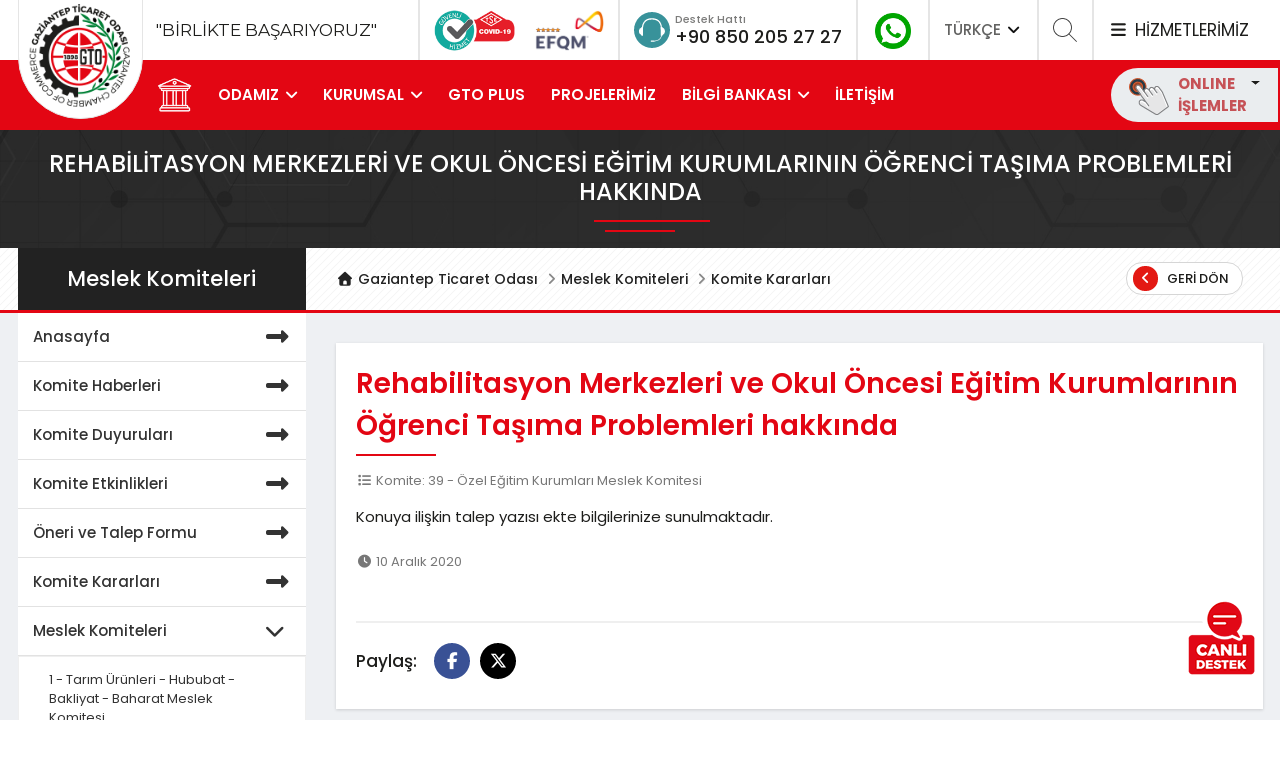

--- FILE ---
content_type: text/html; charset=UTF-8
request_url: https://www.gto.org.tr/tr/meslek-komiteleri/komite-kararlari/rehabilitasyon-merkezleri-ve-okul-oncesi-egitim-kurumlarinin-ogrenci-tasima-problemleri-hakkinda-332.html?page=2&per-page=9
body_size: 17089
content:
<!DOCTYPE html>
<html lang="tr">
<head>
    <meta charset="UTF-8">
    <meta http-equiv="X-UA-Compatible" content="IE=edge">
    <meta name="viewport" content="width=device-width, initial-scale=1">
    <meta name="csrf-param" content="_csrf-frontendDF32dcf23W3ARSe42">
<meta name="csrf-token" content="SCOmvYoKyHVHTILkD0h2s2FoxoWUwkSUimdXCVCWpIQkUd_Rw0ykNhEPsr1_ARTLAjKC5t2pPsviVQNKFd3wyA==">


                <title>Gaziantep Ticaret Odası</title>


    <link id="favicon" rel="shortcut icon" href="/uploads/images/1548241179-905720.png" type="image/png">
    <script src="https://cdnjs.cloudflare.com/ajax/libs/popper.js/1.14.7/umd/popper.min.js" integrity="sha384-UO2eT0CpHqdSJQ6hJty5KVphtPhzWj9WO1clHTMGa3JDZwrnQq4sF86dIHNDz0W1" crossorigin="anonymous"></script>

    
    <link rel="manifest" href="manifest.json">
    <script src="https://cdn.onesignal.com/sdks/OneSignalSDK.js" async=""></script>
    <script>
        var OneSignal = window.OneSignal || [];
        OneSignal.push(function() {
            OneSignal.init({
                appId: "e4aadd72-bb47-4547-a391-932d90ee2e07",
            });
        });

        let cookieCheckUrl = '/tr/cookie/check.html';
        let siteLang = 'tr';
    </script>

    <!-- Global site tag (gtag.js) - Google Analytics -->
<script async src="https://www.googletagmanager.com/gtag/js?id=UA-141926222-1"></script>
<script>
  window.dataLayer = window.dataLayer || [];
  function gtag(){dataLayer.push(arguments);}
  gtag('js', new Date());


  gtag('config', 'UA-141926222-1');
</script>
<!-- Facebook Pixel Code -->
<script>
!function(f,b,e,v,n,t,s)
{if(f.fbq)return;n=f.fbq=function(){n.callMethod?
n.callMethod.apply(n,arguments):n.queue.push(arguments)};
if(!f._fbq)f._fbq=n;n.push=n;n.loaded=!0;n.version='2.0';
n.queue=[];t=b.createElement(e);t.async=!0;
t.src=v;s=b.getElementsByTagName(e)[0];
s.parentNode.insertBefore(t,s)}(window, document,'script',
'https://connect.facebook.net/en_US/fbevents.js');
fbq('init', '1332723750409155');
fbq('track', 'PageView');
</script>
<noscript><img height="1" width="1" style="display:none"

/></noscript>
<!-- End Facebook Pixel Code -->
<!-- Start of Survicate (www.survicate.com) code -->
      <script type='text/javascript'>
        (function(w) {
          var s = document.createElement('script');
          s.src = 'https://survey.survicate.com/workspaces/de2eeda51f6e145fbd72339ba53858a8/web_surveys.js';
          s.async = true;
          var e = document.getElementsByTagName('script')[0];
          e.parentNode.insertBefore(s, e);
        })(window);
      </script>
    <!-- End of Survicate code -->
    <style>
        .chat-btn {
            position:fixed;
            bottom:40px;
            right:20px;
            z-index:100;
        }
        @media(max-width:768px){
            .chat-btn {
                bottom: 20px;
            }
        }
    </style>

    <meta name="twitter:card" content="summary_large_image">
<meta name="twitter:title" content="Rehabilitasyon Merkezleri ve Okul Öncesi Eğitim Kurumlarının Öğrenci Taşıma Problemleri hakkında">
<meta name="twitter:description" content="&lt;p&gt;Konuya ilişkin talep yazısı ekte bilgilerinize sunulmaktadır.&lt;/p&gt;">
<meta name="twitter:image">
<meta property="og:url" content="https://www.gto.org.tr/tr/meslek-komiteleri/komite-kararlari/rehabilitasyon-merkezleri-ve-okul-oncesi-egitim-kurumlarinin-ogrenci-tasima-problemleri-hakkinda-332.html">
<meta property="og:type" content="article">
<meta property="og:title" content="Rehabilitasyon Merkezleri ve Okul Öncesi Eğitim Kurumlarının Öğrenci Taşıma Problemleri hakkında">
<meta property="og:description" content="&lt;p&gt;Konuya ilişkin talep yazısı ekte bilgilerinize sunulmaktadır.&lt;/p&gt;">
<meta property="og:image">
<link href="/assets/753df284/css/bootstrap.css" rel="stylesheet">
<link href="/assets/af1045f3/fontawesome/css/all.min.css" rel="stylesheet" media="all">
<link href="/assets/af1045f3/plugins/owl-carousel/dist/assets/owl.carousel.min.css" rel="stylesheet" media="all">
<link href="/assets/af1045f3/plugins/custom-scrollbar/jquery.mCustomScrollbar.css" rel="stylesheet" media="all">
<link href="/assets/af1045f3/plugins/swiper/css/swiper.min.css" rel="stylesheet" media="all">
<link href="/assets/af1045f3/plugins/fancybox/jquery.fancybox.min.css" rel="stylesheet" media="all">
<link href="/assets/af1045f3/css/animate.css" rel="stylesheet" media="all">
<link href="/assets/af1045f3/css/style.css" rel="stylesheet" media="all">
<link href="/assets/af1045f3/css/responsive.css" rel="stylesheet" media="all">
<style>
                            .online-dropdown-mobile .dropdown-menu {
                                padding: 0;
                            }                            
                            .online-dropdown .dropdown-menu {
                                position: absolute; 
                                right: 0;                                   
                                display: none;
                                padding: 0;                              
                            }
                            .online-dropdown-mobile .dropdown-menu a,
                            .online-dropdown .dropdown-menu a{
                                display: block;
                                padding: 10px 15px;
                                border-bottom: 1px solid #efefef;
                                color: #636362;
                                font-size: 15px;
                            }
                            .show .online-dropdown .dropdown-menu {
                                display: inline-table;
                                transform: translate3d(0, 26px, 0px)!important;
                            }                            
                        </style>
<style>

@media (min-width: 991px) {
    .main-menu.fixed-theme{
        position:fixed;
        top: 0;
        width: 100%;
        z-index: 99999;
         
    }
    .main-menu.fixed-theme .logo{
        display: none!important;
    }
}
header .top-header .first h4 {
    font-size: 17px;
    margin: 20px 0 20px 120px;
}
</style>
<style>
#popup-modal iframe {
    border: none!important;
    width: 100%!important;
    min-height: 550;
}
#popup-modal .modal-header {
    height: 0;
    border: none;
    padding: 0;   
}
#popup-modal .modal-title{
    display: none;
    border: none;
}
#popup-modal button.close {
    border-radius: 50%;
    border: 1px solid #ffffff;
    padding: 0;
    height: 40px;
    width: 40px;
    position: absolute;
    bottom: -35px;
    color: #fff;
    opacity: 1;    
    transform: translateX(-50%);
    right: 50%;
    text-shadow: none;
    transition: all 0.3s ease;
}
#popup-modal button.close:active,
#popup-modal button.close:focus,
#popup-modal button.close:hover {
    background-color: #e30613;
    color: white;
}
@media (max-width: 768px){
    #popup-modal button.close {
        transform: translateX(0%);
        left: 50%;
        right: 50%;
    }
}


.content-text table {
    width: 100%!important;
    overflow-y: auto;
}


#cookie-warning {
    width: 100%;
    background-color: #ffffff;
    font-size: 14px;
    z-index: 9999999;
    padding: 20px;
    color: #757575;
    position: fixed;
    bottom: 0;
    left: 0;
    font-weight: 400;
    line-height: 20px;
}


</style>    <link rel="stylesheet" href="https://cdnjs.cloudflare.com/ajax/libs/font-awesome/7.0.0/css/all.min.css">
    <style>
        .fa-twitter{--fa:"\e61b"}
        .fa-twitter:before{
            content: var(--fa) / "";
        }
        .bg-twitter {
            background-color: #000000;
        }
    </style>
</head>
<body>




    

    <!-- Loader-->
    <div id="page-preloader"><img src="/img/loader.gif"></div>

    
<div class="overlay-bg"><a href="javascript:;" style="display: block; height: 100%;"></a></div>
<div class="container containerWidth"></div>

<!-- .search-block -->
<div class="search-block">

    <form id="search-form-element" class="search-form" action="/tr/arama.html" method="get">        <div class="input-group row ">
            <div class="col-md-6 col-sm-9 col-xs-12 text-center mx-auto">
                <input type="hidden" name="_csrf-frontendDF32dcf23W3ARSe42" value="SCOmvYoKyHVHTILkD0h2s2FoxoWUwkSUimdXCVCWpIQkUd_Rw0ykNhEPsr1_ARTLAjKC5t2pPsviVQNKFd3wyA==">                <input type="text" name="a" value="" placeholder="aranacak kelimeyi yazınız" minlength="3" required="required">                <button type="submit">
                    <svg width="40" height="40" fill="#281D5B" viewBox="0 0 24 24">
                        <path d="M21.172 24l-7.387-7.387c-1.388.874-3.024 1.387-4.785 1.387-4.971 0-9-4.029-9-9s4.029-9 9-9 9 4.029 9 9c0 1.761-.514 3.398-1.387 4.785l7.387 7.387-2.828 2.828zm-12.172-8c3.859 0 7-3.14 7-7s-3.141-7-7-7-7 3.14-7 7 3.141 7 7 7z"/>
                    </svg>
                </button>

            </div>
        </div>
    </form></div><!-- /.search-block -->




<!-- .services-block -->
<div class="services-block text-center">
    <div class="container" style="position: relative">
        <a class="close-service"><img class="svg" src="/assets/af1045f3/images/svg/icon-close.svg"></a>
        <img src="/assets/af1045f3/images/icon/icon-services-big.png" class="banner-image">
        <h1>Size Nasıl Yardımcı Olabiliriz? <i class="fa fa-close"></i> </h1>
        <p>
            Gaziantep Ticaret Odası olarak siz üyelerimize verdiğimiz hizmetler ile ilgili her türlü bilgi ve dokümana ilgili sayfalardan ulaşabilirsiniz. Lütfen ilgilendiğiniz konu ile ilgili sayfayı ziyaret ediniz.        </p>
                <form id="services-search-form" class="search-form" action="/tr/meslek-komiteleri/komite-kararlari/rehabilitasyon-merkezleri-ve-okul-oncesi-egitim-kurumlarinin-ogrenci-tasima-problemleri-hakkinda-332.html?page=2&amp;per-page=9" method="post" autocomplete="off">
<input type="hidden" name="_csrf-frontendDF32dcf23W3ARSe42" value="SCOmvYoKyHVHTILkD0h2s2FoxoWUwkSUimdXCVCWpIQkUd_Rw0ykNhEPsr1_ARTLAjKC5t2pPsviVQNKFd3wyA==">            <div class="input-group row">
                <div class="col-md-7 text-center mx-auto">
                    <input type="text" placeholder="aranacak kelimeyi yazınız" name="q">
                    <button type="submit">
                        <svg width="40" height="40" fill="#281D5B" viewBox="0 0 24 24">
                            <path d="M21.172 24l-7.387-7.387c-1.388.874-3.024 1.387-4.785 1.387-4.971 0-9-4.029-9-9s4.029-9 9-9 9 4.029 9 9c0 1.761-.514 3.398-1.387 4.785l7.387 7.387-2.828 2.828zm-12.172-8c3.859 0 7-3.14 7-7s-3.141-7-7-7-7 3.14-7 7 3.141 7 7 7z"/>
                        </svg>
                    </button>
                </div>
            </div>
        </form>
                    <div id="elements-services-list" class="services-list clearfix">
                                                                            <div class="services element-item">
                        <a href="http://www.gto.org.tr/tr/ticaret-sicil.html" target="_self">
                            <div class="content">
                                <img class="svg" src="/uploads/images/1547899924-801286.png">
                                <h6 class="title">Ticaret Sicil İşlemleri</h6>
                            </div>
                        </a>
                    </div>
                                                                            <div class="services element-item">
                        <a href="http://www.gto.org.tr/tr/meslek-komiteleri/sikayet-formu.html" target="_self">
                            <div class="content">
                                <img class="svg" src="/uploads/images/1555399119-463126.png">
                                <h6 class="title">Görüşlerinizi Önemsiyoruz</h6>
                            </div>
                        </a>
                    </div>
                                                                            <div class="services element-item">
                        <a href="http://www.gto.org.tr/tr/genel-sayfa/hizli-menu/sigorta-acente-basvuru-islemleri-42.html" target="_self">
                            <div class="content">
                                <img class="svg" src="/uploads/images/1547902021-717588.png">
                                <h6 class="title">Sigorta Acente Başvuru İşlemleri</h6>
                            </div>
                        </a>
                    </div>
                                                                            <div class="services element-item">
                        <a href="https://www.gto.org.tr/tr/genel-sayfa/belge-hizmetleri-85.html" target="_self">
                            <div class="content">
                                <img class="svg" src="/uploads/images/1547901879-220450.png">
                                <h6 class="title">Belge Hizmetleri</h6>
                            </div>
                        </a>
                    </div>
                                                                            <div class="services element-item">
                        <a href="http://www.gto.org.tr/tr/genel-sayfa/hizli-menu/is-makinesi-tescil-belgesi-39.html" target="_self">
                            <div class="content">
                                <img class="svg" src="/uploads/images/1547902108-332052.png">
                                <h6 class="title">İş Makinesi Tescil Belgesi</h6>
                            </div>
                        </a>
                    </div>
                                                                            <div class="services element-item">
                        <a href="https://www.gto.org.tr/tr/genel-sayfa/hizli-menu/sayisal-takgoraf-59.html" target="_self">
                            <div class="content">
                                <img class="svg" src="/uploads/images/1578484828-837389.png">
                                <h6 class="title">Sayısal Takograf</h6>
                            </div>
                        </a>
                    </div>
                                                                            <div class="services element-item">
                        <a href="https://ub.tobb.org.tr/oda?odachc=MTAzOQ== R0Fa3UFOVEVQIFTdQ0FSRVQgT0RBU0k=" target="_blank">
                            <div class="content">
                                <img class="svg" src="/uploads/images/1706164945-448558.png">
                                <h6 class="title">Üye Bilgileri Sorgulama</h6>
                            </div>
                        </a>
                    </div>
                                                                            <div class="services element-item">
                        <a href="http://tahkim.gto.org.tr/" target="_blank">
                            <div class="content">
                                <img class="svg" src="/uploads/images/1585913800-719319.png">
                                <h6 class="title">Tahkim ve Arabuluculuk Merkezi</h6>
                            </div>
                        </a>
                    </div>
                                                                            <div class="services element-item">
                        <a href="https://www.gto.org.tr/tr/genel-sayfa/hizli-menu/gto-suriye-masasi-45.html" target="_blank">
                            <div class="content">
                                <img class="svg" src="/uploads/images/1591599124-273233.png">
                                <h6 class="title">Suriye Masası</h6>
                            </div>
                        </a>
                    </div>
                                                                            <div class="services element-item">
                        <a href="https://alisveris.gto.org.tr/" target="_self">
                            <div class="content">
                                <img class="svg" src="/uploads/images/1725609256-429981.png">
                                <h6 class="title">GAZİANTEP ALIŞVERİŞ GÜNLERİ</h6>
                            </div>
                        </a>
                    </div>
                                                                            <div class="services element-item">
                        <a href="http://www.gto.org.tr/tr/genel-sayfa/hizli-menu/ekspertiz-raporu-38.html" target="_self">
                            <div class="content">
                                <img class="svg" src="/uploads/images/1547902188-466266.png">
                                <h6 class="title">Ekspertiz Raporu</h6>
                            </div>
                        </a>
                    </div>
                                                                            <div class="services element-item">
                        <a href="http://www.gto.org.tr/tr/genel-sayfa/hizli-menu/ihracat-islemleri-50.html" target="_self">
                            <div class="content">
                                <img class="svg" src="/uploads/images/1555399068-776380.png">
                                <h6 class="title">İhracat İşlemleri</h6>
                            </div>
                        </a>
                    </div>
                                                                            <div class="services element-item">
                        <a href="https://online.gto.org.tr/Genel/Islemler/Odeme" target="_blank">
                            <div class="content">
                                <img class="svg" src="/uploads/images/1557919320-350920.png">
                                <h6 class="title">Hızlı Ödeme</h6>
                            </div>
                        </a>
                    </div>
                                                                            <div class="services element-item">
                        <a href="https://www.gto.org.tr/tr/site/download-file/350.html?class=AnnouncementFiles" target="_self">
                            <div class="content">
                                <img class="svg" src="/uploads/images/1557918993-961146.png">
                                <h6 class="title"> NACE kodu değişikliği itiraz dilekçesi örneği</h6>
                            </div>
                        </a>
                    </div>
                                                                            <div class="services element-item">
                        <a href="http://www.gto.org.tr/tr/genel-sayfa/hizli-menu/kapasite-raporu-37.html" target="_self">
                            <div class="content">
                                <img class="svg" src="/uploads/images/1553076541-458411.png">
                                <h6 class="title">Kapasite Raporu</h6>
                            </div>
                        </a>
                    </div>
                                                                            <div class="services element-item">
                        <a href="http://www.gto.org.tr/tr/sss.html" target="_self">
                            <div class="content">
                                <img class="svg" src="/uploads/images/1553160738-494082.png">
                                <h6 class="title">Sık Sorulan Sorular</h6>
                            </div>
                        </a>
                    </div>
                                                                            <div class="services element-item">
                        <a href="http://www.gto.org.tr/tr/genel-sayfa/yillik-aidat-ve-munzam-aidat-tarifesi-53.html" target="_self">
                            <div class="content">
                                <img class="svg" src="/uploads/images/1557919197-373566.png">
                                <h6 class="title">Aidat Tarife ve Ödemeleri</h6>
                            </div>
                        </a>
                    </div>
                                                                            <div class="services element-item">
                        <a href="http://www.gto.org.tr/tr/genel-sayfa/hizli-menu/yerli-mali-belgesi-40.html" target="_self">
                            <div class="content">
                                <img class="svg" src="/uploads/images/1554102367-214413.png">
                                <h6 class="title">Yerli Malı Belgesi</h6>
                            </div>
                        </a>
                    </div>
                                                                            <div class="services element-item">
                        <a href="https://gto.org.tr/tr/sertifika.html" target="_self">
                            <div class="content">
                                <img class="svg" src="/uploads/images/1654511617-802770.png">
                                <h6 class="title">SERTİFİKALARIM</h6>
                            </div>
                        </a>
                    </div>
                                                                            <div class="services element-item">
                        <a href="https://gto.org.tr/tr/genel-sayfa/covid-19-sureci/covid-19-surecinde-gto-61.html" target="_self">
                            <div class="content">
                                <img class="svg" src="/uploads/images/1602679743-293239.png">
                                <h6 class="title">Covid-19 Süreci</h6>
                            </div>
                        </a>
                    </div>
                                                                            <div class="services element-item">
                        <a href="https://www.gto.org.tr/tr/genel-sayfa/hizli-menu/sanayi-veri-tabani-75.html" target="_self">
                            <div class="content">
                                <img class="svg" src="/uploads/images/1614600348-114428.png">
                                <h6 class="title">Sanayi Veri Tabanı</h6>
                            </div>
                        </a>
                    </div>
                                                                            <div class="services element-item">
                        <a href="https://www.gto.org.tr/tr/genel-sayfa/hizli-menu/uyelik-bilgileri-guncelleme-89.html" target="_self">
                            <div class="content">
                                <img class="svg" src="/uploads/images/1649759064-454935.png">
                                <h6 class="title">Üyelik Bilgileri Güncelleme</h6>
                            </div>
                        </a>
                    </div>
                                                                            <div class="services element-item">
                        <a href="http://www.gto.org.tr/tr/genel-sayfa/hizli-menu/tir-karnesi-36.html" target="_self">
                            <div class="content">
                                <img class="svg" src="/uploads/images/1547901923-861637.png">
                                <h6 class="title">TIR ve ATA Karnesi</h6>
                            </div>
                        </a>
                    </div>
                                                                            <div class="services element-item">
                        <a href="http://www.gto.org.tr/tr/genel-sayfa/hizli-menu/kayitli-elektronik-posta-43.html" target="_self">
                            <div class="content">
                                <img class="svg" src="/uploads/images/1547901989-825257.png">
                                <h6 class="title">Kayıtlı Elektronik Posta</h6>
                            </div>
                        </a>
                    </div>
                                                                            <div class="services element-item">
                        <a href="https://www.gto.org.tr/tr/genel-sayfa/hizli-menu/1-fidan-sizden-2-fidan-bizden-139.html" target="_self">
                            <div class="content">
                                <img class="svg" src="/uploads/images/1755782648-459224.png">
                                <h6 class="title">1 FİDAN SİZDEN 2 FİDAN BİZDEN</h6>
                            </div>
                        </a>
                    </div>
                            </div>
        

        
        <p>veya lütfen aşağıdaki hizmet numarası ile irtibata geçiniz.</p>

        <div class="media">
            <div class="icon-phone mr-3">
                <img src="/assets/af1045f3/images/svg/icon-phone.svg">
            </div>
            <div class="media-body align-self-center">
                <h5 class="mt-0">Destek Hattı</h5>
                <p><a href="tel:08502052727">0850 205 27 27</a></p>
            </div>
        </div>

    </div>
</div><!-- .services-block -->

<!-- .online-area -->
<div class="online-area">
    <div class="block-title">
        <img class="svg" src="/assets/af1045f3/images/svg/icon-close.svg">
        <img src="/assets/af1045f3/images/online-islem.png" class="float-right mr-5">
        <div class="clearfix"></div>
    </div>

    <div class="content customScrollbar">
        <div class="area">
            <p>
                GTO Online işlemlere hoşgeldiniz<br>
                Lütfen sisteme giriş yapınız..
            </p>

            <form action="#" method="post">
                <h5 class="title">Giriş Yap</h5>
                <input type="text" class="form-control" name="username" placeholder="Kullanıcı Adı">
                <input type="password" class="form-control" name="username" placeholder="Şifreniz">

                <div class="row">
                    <div class="col-lg-6">
                        <div class="remember-wrap">
                            <div class="checkbox">
                                <input id="remember" type="checkbox" name="remember" value="remember">
                                <label for="remember">Beni Hatırla</label>
                            </div>
                        </div>
                    </div>
                    <div class="col-lg-6"><a href="#" class="btn btn-success  btn-block">Giriş Yap</a></div>
                    <div class="clearfix"></div>
                    <div class="col-lg-6 d-table"><a href="#">Şifremi Unuttum?</a><br></div>
                    <div class="col-lg-6 d-table"><a href="#">Üye Ol</a></div>
                </div>
            </form>
        </div>
        <div class="widget contacts">
            <h5 class="title">İletişim</h5>
            <div class="contacts-item">
                <img src="/assets/af1045f3/images/icon/contact4.png">
                <div class="content">
                    <p class="sub-title">Telefon</p>
                    <a href="tel:08502052727" class="title">0850 205 27 27</a>
                </div>
            </div>

            <div class="contacts-item">
                <img src="/assets/af1045f3/images/icon/contact5.png">
                <div class="content">
                    <p class="sub-title">Email</p>
                    <a class="title" href="mailto:info@gto.org.tr">info@gto.org.tr</a>
                </div>
            </div>

            <div class="contacts-item">
                <img src="/assets/af1045f3/images/icon/contact6.png">
                <div class="content">
                    <p class="sub-title">Adres</p>
                    İncilipınar Mahallesi
                    Ticaret Odası Hizmet Kompleksi
                    Şehitkamil
                    Gaziantep / TÜRKİYE
                </div>
            </div>
        </div>
    </div>
</div><!-- /.online-area --><header>
    <div class="top-header">
        <div class="container">
            <div class="top-block-area d-flex">
                <div class="top-block d-flex first"><h4>"BİRLİKTE BAŞARIYORUZ"</h4></div>


                <div class="d-flex">
                    <div class="top-block d-lg-none d-md-none d-sm-none d-none d-xl-flex" style="border-left: 2px solid #e5e5e5;">
                        <a href="https://www.gto.org.tr/tr/haberler/gto-bolgenin-guvenli-hizmet-belgesi-alan-ilk-odasi-oldu-1602.html"><img src="/assets/af1045f3/images/covid-19.png" alt="" style="height: 45px; margin-right: 10px"></a>
                        <a href="https://www.gto.org.tr/tr/haberler/gaziantepin-mutfagi-gibi-mukemmel-odasi-gto-turkiyenin-ilk-ve-tek-5-yildizli-ticaret-odasi-oldu-1510.html"><img src="/assets/af1045f3/images/efqm.png" alt="" style="height: 45px"></a>
                    </div>
                    <div class="top-block d-flex second">
                        <div class="icon-phone"><img src="/assets/af1045f3/images/svg/icon-phone.svg"></div>
                        <div class="icon-phone-detail">
                            <span class="title">Destek Hattı</span>
                            <span class="number"><a href="tel:+908502052727">+90 850 205 27 27</a></span>
                        </div>
                    </div>

                    <div class="top-block social-icons">
                        <a class="icons" href="https://wa.me/905353451300" target="_blank"><img src="https://www.gto.org.tr/uploads/social/whatsapp_site_icon.png" alt="" style="width: 36px;"></a>                    </div>

                    <div class="top-block lang-menu">
                                                                        <a href="#" class="lang-dropdown">TÜRKÇE <i class="fas fa-angle-down"></i></a>
                        <div class="dropdown lang">
                            <a href="https://www.gto.org.tr/tr.html"><i class="fas fa-angle-right"></i> TÜRKÇE</a>
                            <a href="https://www.gto.org.tr/en.html"><i class="fas fa-angle-right"></i> ENGLISH</a>
                                                        <!--<a href="https://arabic.gto.org.tr/" target="_blank"><i class="fas fa-angle-right"></i> العربية</a>-->
                        </div>
                    </div>

                    <div class="top-block search-area">
                        <svg width="25" height="25" fill-rule="evenodd" fill="#444444" clip-rule="evenodd">
                            <path d="M15.853 16.56c-1.683 1.517-3.911 2.44-6.353 2.44-5.243 0-9.5-4.257-9.5-9.5s4.257-9.5 9.5-9.5 9.5 4.257 9.5 9.5c0 2.442-.923 4.67-2.44 6.353l7.44 7.44-.707.707-7.44-7.44zm-6.353-15.56c4.691 0 8.5 3.809 8.5 8.5s-3.809 8.5-8.5 8.5-8.5-3.809-8.5-8.5 3.809-8.5 8.5-8.5z"/>
                        </svg>
                    </div>

                    <div class="top-block services">
                        <a href="#"><i class="fas fa-bars"></i> HİZMETLERİMİZ</a>
                    </div>
                </div>
            </div>
        </div>
    </div>

    <div class="main-menu" id="main-menu">
        <div class="container">
            <div class="row">
                <div class="col-lg-12 menu-wrapper">

                    <div class="logo">
                        <a href="/"><img src="/assets/af1045f3/images/logo.png"></a>
                    </div>


                                                                                <ul id="desktop-top-menu" class="desktop-menu show-upper-breakpoint"><li class=""><a href="/"><img src="/assets/af1045f3/images/icon/home.png" width="36"></a></li><li data-key="1">    <a href="#">ODAMIZ</a>
    <ul>
<li><a href="http://www.gto.org.tr/tr/genel-sayfa/gto-hakkinda/gto-hakkinda-3.html">GTO Hakkında</a></li>
<li><a href="https://www.gto.org.tr/tr/genel-sayfa/odamiz/zaman-tuneli-48.html#">Zaman Tüneli</a></li>
<li><a href="http://www.gto.org.tr/tr/genel-sayfa/odamiz/meclis-baskani-7.html">Meclis Başkanı</a></li>
<li><a href="http://www.gto.org.tr/tr/genel-sayfa/odamiz/yonetim-kurulu-baskani-10.html">Yönetim Kurulu Başkanı</a></li>
<li><a href="http://www.gto.org.tr/tr/idari-yapi/oda-meclis-divani-1.html">Meclis Başkanlık Divanı</a></li>
<li><a href="http://www.gto.org.tr/tr/idari-yapi/oda-yonetim-kurulu-2.html">Yönetim Kurulu</a></li>
<li><a href="http://www.gto.org.tr/tr/idari-yapi/meclis-uyeleri.html">Meclis Üyeleri</a></li>
<li><a href="http://www.gto.org.tr/tr/idari-yapi/disiplin-kurulu-3.html">Disiplin Kurulu</a></li>
<li><a href="http://www.gto.org.tr/tr/meslek-komiteleri.html">Komitelerimiz</a></li>
<li><a href="http://www.gto.org.tr/tr/genel-sayfa/odamiz/eski-yoneticiler-12.html">Geçmiş Dönem Yöneticileri</a></li>
</ul></li>
<li data-key="47">    <a href="#">KURUMSAL</a>
    <ul>
<li><a href="https://www.gto.org.tr/tr/genel-sayfa/kurumsal/kurumsal-kimlik-27.html#">Kurumsal Kimlik</a></li>
<li><a href="https://www.gto.org.tr/tr/genel-sayfa/kurumsal/vizyon-misyon-ve-degerler-14.html#">Vizyon Misyon ve Değerler</a></li>
<li><a href="https://www.gto.org.tr/tr/genel-sayfa/kurumsal/organizasyon-semasi-29.html#">Organizasyon Şeması</a></li>
<li><a href="https://www.gto.org.tr/tr/genel-sayfa/kurumsal/kalite-yolculugu-55.html#">Kalite Yolculuğu</a></li>
<li><a href="https://www.gto.org.tr/tr/genel-sayfa/kurumsal/politikalarimiz-54.html#">Politikalarımız</a></li>
<li><a href="https://www.gto.org.tr/tr/genel-sayfa/kurumsal/stratejik-plan-56.html#">Stratejik Plan</a></li>
<li><a href="https://www.gto.org.tr/tr/genel-sayfa/kurumsal/yonetim-kurulu-calisma-programi-2021-82.html">Yönetim Kurulu Çalışma Programı</a></li>
<li><a href="https://www.gto.org.tr/tr/genel-sayfa/kurumsal/yonetim-kurulu-baskani-meclis-sunumlari-79.html">Yönetim Kurulu Faaliyet Raporları</a></li>
<li><a href="http://www.gto.org.tr/tr/yayinlar/kategori/faaliyet-raporlari-2.html">Faaliyet Raporları</a></li>
<li><a href="https://www.gto.org.tr/tr/genel-sayfa/kurumsal/is-etigi-el-kitabi-57.html#">İş Etiği El kitabı</a></li>
<li><a href="https://www.gto.org.tr/tr/genel-sayfa/kurumsal/isbirligi-protokollerimiz-72.html">İş Birliği Protokollerimiz</a></li>
<li><a href="https://gto.org.tr/tr/genel-sayfa/gto-site/cagri-merkezi-aydinlatma-metni-58.html">KVKK</a></li>
</ul></li>
<li data-key="43">        <a href="https://plus.gto.org.tr/">GTO PLUS</a></li>
<li data-key="13">        <a href="http://www.gto.org.tr/tr/projeler.html">PROJELERİMİZ</a></li>
<li data-key="38">    <a href="#">BİLGİ BANKASI</a>
    <ul>
<li><a href="http://www.gto.org.tr/tr/yayinlar/kategori/raporlar-3.html">GTO Perspektif Raporları </a></li>
<li><a href="https://www.gto.org.tr/tr/yayinlar/kategori/ulke-bilgi-notlari-5.html">Ülke Bilgi Notları</a></li>
<li><a href="https://www.gto.org.tr/tr/yayinlar/kategori/sektorel-raporlar-6.html">Sektörel Raporlar</a></li>
<li><a href="http://www.gto.org.tr/tr/rakamlar/gaziantep-ekonomisi-1.html">Gaziantep Ekonomisi</a></li>
<li><a href="http://www.gto.org.tr/tr/yayinlar/kategori/gto-dergi-1.html">GTO Dergi</a></li>
<li><a href="https://www.gto.org.tr/tr/sss.html">Sıkça Sorulan Sorular</a></li>
<li><a href="https://www.gto.org.tr/tr/yayinlar/kategori/dis-ticaret-bulteni-11.html">Dış Ticaret Bülteni</a></li>
<li><a href="https://www.gto.org.tr/tr/yayinlar/kategori/dis-ticaret-bulteni-12.html">Yeşil Bülten</a></li>
</ul></li>
<li data-key="16">        <a href="http://www.gto.org.tr/tr/iletisim.html">İLETİŞİM</a></li></ul>
                    
                    <div class="nav-mobile-menu">
                        <div class="close-mobile-menu"><a href="javascript:;"><i class="fa fa-times"></i></a></div>

                        <div class="mobile-scrollbar customScrollbar">
                            <div class="mobile-search">
                                <form id="search-form-header" action="/tr/arama.html" method="get">                                <input type="hidden" name="_csrf-frontendDF32dcf23W3ARSe42" value="SCOmvYoKyHVHTILkD0h2s2FoxoWUwkSUimdXCVCWpIQkUd_Rw0ykNhEPsr1_ARTLAjKC5t2pPsviVQNKFd3wyA==">                                <div class="input-group">
                                    <input type="text" class="form-control" name="a" value="" placeholder="Site içinde ara" minlength="3" required="required">                                    <div class="input-group-append">
                                        <button class="btn btn-success" type="submit"><i class="fas fa-search"></i> </button>
                                    </div>
                                </div>
                                </form>                            </div>
                            <div class="logo-mobile">
                                <a href="/"><img src="/assets/af1045f3/images/logo.png"></a>
                                <div class="online-block">
                                    <a id="dropdownMenuOnlineMobile" class="online-button-mobile dropdown-toggle" data-toggle="dropdown" aria-haspopup="true" aria-expanded="false">
                                        <img src="/assets/af1045f3/images/svg/icon-online.svg" width="40">
                                        <div class="text">ONLINE<br>İŞLEMLER</div>
                                    </a>

                                    <div class="online-dropdown-mobile dropdown" style="position: absolute; top: 0; left: -30px;">
                                        <div class="dropdown-menu" aria-labelledby="dropdownMenuOnlineMobile">
                                            <a class="dropdown-item" href="https://online.gto.org.tr/Genel/Islemler/Odeme" target="_blank"><i class="fas fa-angle-right"></i> HIZLI ÖDEME</a>
                                            <a class="dropdown-item" href="https://online.gto.org.tr" target="_blank"><i class="fas fa-angle-right"></i> ONLINE İŞLEMLER</a>
                                            <a class="dropdown-item" href="https://odaborsaebys.tobb.org.tr/to-gaziantep-envision/Validate_Doc.aspx" target="_blank"><i class="fas fa-angle-right"></i> BELGE DOĞRULAMA</a>
                                        </div>
                                    </div>
                                </div>
                            </div>

                            <div class="icon-list">
                                <a href="tel:08502052727" class="icon"><i class="fa fa-phone"></i> </a>
                                <a href="tel:info@gto.org.tr" class="icon"><i class="fa fa-envelope"></i> </a>
                                <a href="tel:info@gto.org.tr" class="icon"><i class="fa fa-marker"></i> </a>


                                <div class="lang-menu">
                                    <a href="#" class="lang-dropdown">TÜRKÇE <i class="fas fa-angle-down"></i> </a>
                                    <div class="dropdown lang">
                                        <a href="https://www.gto.org.tr/tr.html"><i class="fas fa-angle-right"></i> TÜRKÇE</a>
                                        <a href="https://www.gto.org.tr/en.html"><i class="fas fa-angle-right"></i> ENGLISH</a>
                                        <!--<a href="" target="_blank"><i class="fas fa-angle-right"></i> العربية</a>-->
                                    </div>
                                </div>
                            </div>

                            <div class="services mobile">
                                <a href="#">HİZMETLERİMİZ <i class="fa fa-angle-right"></i></a>
                            </div>

                                                        <ul id="mobile-menu" class="mobile-menu"><li class=""><a href="/" style="text-transform: uppercase">Anasayfa</a></li><li data-key="1">    <a href="#">ODAMIZ</a>
    <ul>
<li><a href="http://www.gto.org.tr/tr/genel-sayfa/gto-hakkinda/gto-hakkinda-3.html">GTO Hakkında</a></li>
<li><a href="https://www.gto.org.tr/tr/genel-sayfa/odamiz/zaman-tuneli-48.html#">Zaman Tüneli</a></li>
<li><a href="http://www.gto.org.tr/tr/genel-sayfa/odamiz/meclis-baskani-7.html">Meclis Başkanı</a></li>
<li><a href="http://www.gto.org.tr/tr/genel-sayfa/odamiz/yonetim-kurulu-baskani-10.html">Yönetim Kurulu Başkanı</a></li>
<li><a href="http://www.gto.org.tr/tr/idari-yapi/oda-meclis-divani-1.html">Meclis Başkanlık Divanı</a></li>
<li><a href="http://www.gto.org.tr/tr/idari-yapi/oda-yonetim-kurulu-2.html">Yönetim Kurulu</a></li>
<li><a href="http://www.gto.org.tr/tr/idari-yapi/meclis-uyeleri.html">Meclis Üyeleri</a></li>
<li><a href="http://www.gto.org.tr/tr/idari-yapi/disiplin-kurulu-3.html">Disiplin Kurulu</a></li>
<li><a href="http://www.gto.org.tr/tr/meslek-komiteleri.html">Komitelerimiz</a></li>
<li><a href="http://www.gto.org.tr/tr/genel-sayfa/odamiz/eski-yoneticiler-12.html">Geçmiş Dönem Yöneticileri</a></li>
</ul></li>
<li data-key="47">    <a href="#">KURUMSAL</a>
    <ul>
<li><a href="https://www.gto.org.tr/tr/genel-sayfa/kurumsal/kurumsal-kimlik-27.html#">Kurumsal Kimlik</a></li>
<li><a href="https://www.gto.org.tr/tr/genel-sayfa/kurumsal/vizyon-misyon-ve-degerler-14.html#">Vizyon Misyon ve Değerler</a></li>
<li><a href="https://www.gto.org.tr/tr/genel-sayfa/kurumsal/organizasyon-semasi-29.html#">Organizasyon Şeması</a></li>
<li><a href="https://www.gto.org.tr/tr/genel-sayfa/kurumsal/kalite-yolculugu-55.html#">Kalite Yolculuğu</a></li>
<li><a href="https://www.gto.org.tr/tr/genel-sayfa/kurumsal/politikalarimiz-54.html#">Politikalarımız</a></li>
<li><a href="https://www.gto.org.tr/tr/genel-sayfa/kurumsal/stratejik-plan-56.html#">Stratejik Plan</a></li>
<li><a href="https://www.gto.org.tr/tr/genel-sayfa/kurumsal/yonetim-kurulu-calisma-programi-2021-82.html">Yönetim Kurulu Çalışma Programı</a></li>
<li><a href="https://www.gto.org.tr/tr/genel-sayfa/kurumsal/yonetim-kurulu-baskani-meclis-sunumlari-79.html">Yönetim Kurulu Faaliyet Raporları</a></li>
<li><a href="http://www.gto.org.tr/tr/yayinlar/kategori/faaliyet-raporlari-2.html">Faaliyet Raporları</a></li>
<li><a href="https://www.gto.org.tr/tr/genel-sayfa/kurumsal/is-etigi-el-kitabi-57.html#">İş Etiği El kitabı</a></li>
<li><a href="https://www.gto.org.tr/tr/genel-sayfa/kurumsal/isbirligi-protokollerimiz-72.html">İş Birliği Protokollerimiz</a></li>
<li><a href="https://gto.org.tr/tr/genel-sayfa/gto-site/cagri-merkezi-aydinlatma-metni-58.html">KVKK</a></li>
</ul></li>
<li data-key="43">        <a href="https://plus.gto.org.tr/">GTO PLUS</a></li>
<li data-key="13">        <a href="http://www.gto.org.tr/tr/projeler.html">PROJELERİMİZ</a></li>
<li data-key="38">    <a href="#">BİLGİ BANKASI</a>
    <ul>
<li><a href="http://www.gto.org.tr/tr/yayinlar/kategori/raporlar-3.html">GTO Perspektif Raporları </a></li>
<li><a href="https://www.gto.org.tr/tr/yayinlar/kategori/ulke-bilgi-notlari-5.html">Ülke Bilgi Notları</a></li>
<li><a href="https://www.gto.org.tr/tr/yayinlar/kategori/sektorel-raporlar-6.html">Sektörel Raporlar</a></li>
<li><a href="http://www.gto.org.tr/tr/rakamlar/gaziantep-ekonomisi-1.html">Gaziantep Ekonomisi</a></li>
<li><a href="http://www.gto.org.tr/tr/yayinlar/kategori/gto-dergi-1.html">GTO Dergi</a></li>
<li><a href="https://www.gto.org.tr/tr/sss.html">Sıkça Sorulan Sorular</a></li>
<li><a href="https://www.gto.org.tr/tr/yayinlar/kategori/dis-ticaret-bulteni-11.html">Dış Ticaret Bülteni</a></li>
<li><a href="https://www.gto.org.tr/tr/yayinlar/kategori/dis-ticaret-bulteni-12.html">Yeşil Bülten</a></li>
</ul></li>
<li data-key="16">        <a href="http://www.gto.org.tr/tr/iletisim.html">İLETİŞİM</a></li></ul>
                            

                            <div class="top-block social-icons">
                                <b>Sosyal Medya :</b>
                                <a class="icons" href="https://www.facebook.com/gaziantepto" target="_blank"><img src="https://www.gto.org.tr/uploads/social/facebook_site_icon.png" alt="" style="width: 36px;"></a><a class="icons" href="https://twitter.com/GaziantepTO" target="_blank"><img src="https://www.gto.org.tr/uploads/social/twitter_site_icon.png" alt="" style="width: 36px;"></a><a class="icons" href="https://www.youtube.com/channel/UCKh3bj8ruiPHP_LCCORhQSg" target="_blank"><img src="https://www.gto.org.tr/uploads/social/youtube_site_icon.png" alt="" style="width: 36px;"></a><a class="icons" href="https://www.instagram.com/gaziantepto/" target="_blank"><img src="https://www.gto.org.tr/uploads/social/instagram_site_icon.png" alt="" style="width: 36px;"></a><a class="icons" href="https://www.linkedin.com/company/gaziantep-ticaret-odas-/?viewAsMember=true" target="_blank"><img src="https://www.gto.org.tr/uploads/social/linkedin_site_icon.png" alt="" style="width: 36px;"></a><a class="icons" href="https://wa.me/905353451300" target="_blank"><img src="https://www.gto.org.tr/uploads/social/whatsapp_site_icon.png" alt="" style="width: 36px;"></a>                            </div>

                            <div class=" d-flex second">
                                <div class="icon-phone"><img src="/assets/af1045f3/images/svg/icon-phone.svg"></div>
                                <div class="icon-phone-detail">
                                    <span class="title">Destek Hattı</span>
                                    <span class="number"><a href="tel:08502052727">0850 205 27 27</a></span>
                                </div>
                            </div>
                        </div>
                    </div>

                    <div class="online-block desktop">
                        <a href="#" id="dropdownMenuOnline" target="_blank" class="online-button dropdown-toggle" data-toggle="dropdown" aria-haspopup="true" aria-expanded="false">
                            <img src="/assets/af1045f3/images/svg/icon-online.svg" width="40">
                            <div class="text">ONLINE<br>İŞLEMLER</div>
                        </a>
                        
                        <div class="online-dropdown dropdown" style="position: absolute; left: 0; right: 0;">
                            <div class="dropdown-menu" aria-labelledby="dropdownMenuOnline">
                                <a class="dropdown-item" href="https://online.gto.org.tr/Genel/Islemler/Odeme" target="_blank"><i class="fas fa-angle-right"></i> HIZLI ÖDEME</a>
                                <a class="dropdown-item" href="https://online.gto.org.tr" target="_blank"><i class="fas fa-angle-right"></i> ONLINE İŞLEMLER</a>
                                <a class="dropdown-item" href="https://odaborsaebys.tobb.org.tr/to-gaziantep-envision/Validate_Doc.aspx" target="_blank"><i class="fas fa-angle-right"></i> BELGE DOĞRULAMA</a>
                                <a class="dropdown-item" href="https://gto.org.tr/tr/sertifika.html" target="_blank"><i class="fas fa-angle-right"></i> KATILIM BELGESİ SORGULAMA</a>
                            </div>
                        </div>

                        <div class="online-block-after"></div>
                    </div>

                    <h4 class="slogan-inline">"BİRLİKTE BAŞARIYORUZ"</h4>

                    <div class="show-under-breakpoint mobile-menu-button">
                        <a href="#"><svg fill="#ffffff" height="35px" width="35px" version="1.1" id="Layer_1" xmlns="http://www.w3.org/2000/svg" xmlns:xlink="http://www.w3.org/1999/xlink"
                                         viewBox="0 0 1792 1792" xml:space="preserve" stroke="#ffffff"><g id="SVGRepo_bgCarrier" stroke-width="0"></g><g id="SVGRepo_tracerCarrier" stroke-linecap="round" stroke-linejoin="round"></g><g id="SVGRepo_iconCarrier"> <title>fiction</title> <path d="M1673.9,1363.2L1673.9,1363.2c0,52.3-42.4,94.3-94.3,94.3H212.7c-52.3,0-94.3-42.4-94.3-94.3l0,0 c0-52.3,42.4-94.3,94.3-94.3h1366.8C1631.5,1268.5,1673.9,1310.9,1673.9,1363.2z"></path> <path d="M1673.9,895.6L1673.9,895.6c0,52.3-42.4,94.3-94.3,94.3H213c-52.3,0-94.3-42.4-94.3-94.3l0,0c0-52.3,42.4-94.3,94.3-94.3 h1366.6C1631.5,800.8,1673.9,843.2,1673.9,895.6z"></path> <path d="M1673.9,427.9L1673.9,427.9c0,52.3-42.4,94.3-94.3,94.3H212.7c-52.3,0-94.3-42.4-94.3-94.3l0,0c0-52.3,42.4-94.3,94.3-94.3 h1366.8C1631.5,333.2,1673.9,375.6,1673.9,427.9z"></path> </g></svg></a>
                    </div>
                </div>
            </div>
        </div>
    </div>
</header>




    <!-- .wrapper -->
    <div class="wrapper wrapper-home">

        <div class="sub-header">
            <div class="sub-header-top">
                <div class="container text-center">
                    <h1 class="sub-header-title">Rehabilitasyon Merkezleri ve Okul Öncesi Eğitim Kurumlarının Öğrenci Taşıma Problemleri hakkında</h1>
                    <div class="ui-decor"></div>
                </div>
            </div>

            <div class="breadcrumb-area">
                <div class="container">
                    <div class="row">
                        <div class="col-lg-9 offset-lg-3">

                            <ol class="breadcrumb"><li><a href="/"><i class="fas fa-home"></i> Gaziantep Ticaret Odası</a></li>
<li><a href="/tr/meslek-komiteleri.html">Meslek Komiteleri</a></li>
<li><a href="/tr/meslek-komiteleri/komite-kararlari.html">Komite Kararları</a></li>
</ol>

                            <a class="back-button" href="javascript:history.back(-1);"> <span class="fa fa-angle-left"></span> Geri Dön</a>
                        </div>
                    </div>
                </div>
            </div>
        </div>


        <div class="page-content">
    <div class="container">
        <div class="row">

            <div class="col-lg-3">
                <aside class="sidebar">
    <h3 class="sidebar-title">Meslek Komiteleri <i class="fa fa-angle-down"></i></h3>
    <a href="javascript:;" class="sidebar-title">Meslek Komiteleri <i class="fa fa-angle-down"></i></a>

    <ul class="white">
        <li><a href="https://www.gto.org.tr/tr/meslek-komiteleri.html" class="">Anasayfa <i class="icon fa fa-long-arrow-alt-right"></i></a></li>
        <li><a href="https://www.gto.org.tr/tr/meslek-komiteleri/komite-haberleri.html" class="">Komite Haberleri <i class="icon fa fa-long-arrow-alt-right"></i></a></li>
        <li><a href="https://www.gto.org.tr/tr/meslek-komiteleri/komite-duyurulari.html" class="">Komite Duyuruları <i class="icon fa fa-long-arrow-alt-right"></i></a></li>
        <li><a href="https://www.gto.org.tr/tr/etkinlikler.html?q=3">Komite Etkinlikleri <i class="icon fa fa-long-arrow-alt-right"></i></a></li>
        <li><a href="https://www.gto.org.tr/tr/meslek-komiteleri/sikayet-formu.html" class="">Öneri ve Talep Formu <i class="icon fa fa-long-arrow-alt-right"></i></a></li>
                    <li><a href="https://www.gto.org.tr/tr/meslek-komiteleri/komite-kararlari.html" class="">Komite Kararları <i class="icon fa fa-long-arrow-alt-right"></i></a></li>
                        <li>
            <a href="javascript:;" class="add-active-class">Meslek Komiteleri <i class="icon fa fa-long-arrow-alt-right"></i></a>
            <ul class="sidebar-submenu text-sm no-icons" style="display: block">
                                    <li><a href="https://www.gto.org.tr/tr/meslek-komiteleri/komite/tarim-urunleri---hububat---bakliyat---baharat-meslek-komitesi-1.html" class="">1 - Tarım Ürünleri - Hububat - Bakliyat - Baharat Meslek Komitesi</a></li>
                                    <li><a href="https://www.gto.org.tr/tr/meslek-komiteleri/komite/unlu-mamuller---baklava---un---bulgur---bakliyat-imalati-meslek-komitesi-2.html" class="">2 - Unlu Mamüller - Baklava - Un - Bulgur - Bakliyat İmalatı Meslek Komitesi</a></li>
                                    <li><a href="https://www.gto.org.tr/tr/meslek-komiteleri/komite/antep-fistigi-ve-kuruyemis-meslek-komitesi-3.html" class="">3 - Antep Fıstığı Ve Kuruyemiş Meslek Komitesi</a></li>
                                    <li><a href="https://www.gto.org.tr/tr/meslek-komiteleri/komite/sekerli-urunler---mesrubat---cikolata---sut-urunleri-meslek-komitesi-4.html" class="">4 - Şekerli Ürünler - Meşrubat - Çikolata - Süt Ürünleri Meslek Komitesi</a></li>
                                    <li><a href="https://www.gto.org.tr/tr/meslek-komiteleri/komite/gida-toptancilari-ve-her-turlu-toptan-ticaret-meslek-komitesi-5.html" class="">5 - Gıda Toptancıları Ve Her Türlü Toptan Ticaret Meslek Komitesi</a></li>
                                    <li><a href="https://www.gto.org.tr/tr/meslek-komiteleri/komite/market---bakkaliye-meslek-komitesi-6.html" class="">6 - Market - Bakkaliye Meslek Komitesi</a></li>
                                    <li><a href="https://www.gto.org.tr/tr/meslek-komiteleri/komite/yas---kuru-meyve-ve-sebze-toptan-ticareti-meslek-komitesi-7.html" class="">7 - Yaş - Kuru Meyve Ve Sebze Toptan Ticareti Meslek Komitesi</a></li>
                                    <li><a href="https://www.gto.org.tr/tr/meslek-komiteleri/komite/cafe-restaurant-catering-hizmetleri-meslek-komitesi-8.html" class="">8 - Cafe - Restaurant - Catering Hizmetleri Meslek Komitesi</a></li>
                                    <li><a href="https://www.gto.org.tr/tr/meslek-komiteleri/komite/canli-hayvan---hayvansal-urunler-ve-yem-ureticileri-meslek-komitesi-9.html" class="">9 - Canlı Hayvan - Hayvansal Ürünler Ve Yem Üreticileri Meslek Komitesi</a></li>
                                    <li><a href="https://www.gto.org.tr/tr/meslek-komiteleri/komite/otomotiv-satis---servis---yedek-parca-imalat-ve-ticareti-meslek-komitesi-10.html" class="">10 - Otomotiv Satış - Servis - Yedek Parça İmalat Ve Ticareti Meslek Komitesi</a></li>
                                    <li><a href="https://www.gto.org.tr/tr/meslek-komiteleri/komite/petrol-urunlerikati---sivi-yakitlar-ve-enerji-meslek-komitesi-11.html" class="">11 - Petrol Ürünleri,Katı - Sıvı Yakıtlar Ve Enerji Meslek Komitesi</a></li>
                                    <li><a href="https://www.gto.org.tr/tr/meslek-komiteleri/komite/yurtici---yurtdisi-lojistik-ve-hizmet-saglayicilari-meslek-komitesi-12.html" class="">12 - Yurtiçi - Yurtdışı Lojistik Ve Hizmet Sağlayıcıları Meslek Komitesi</a></li>
                                    <li><a href="https://www.gto.org.tr/tr/meslek-komiteleri/komite/ulasimyolcu-ve-ogrenci-tasimaciligiseyahat-acenteleri-meslek-komitesi-13.html" class="">13 - Ulaşım,Yolcu Ve Öğrenci Taşımacılığı,Seyahat Acenteleri Meslek Komitesi</a></li>
                                    <li><a href="https://www.gto.org.tr/tr/meslek-komiteleri/komite/kitap---kagit---matbaa---gazetetvradyo---reklam-ve-ajanslar-meslek-komitesi-14.html" class="">14 - Kitap - Kağıt - Matbaa - Gazete,Tv,Radyo - Reklam Ve Ajanslar Meslek Komitesi</a></li>
                                    <li><a href="https://www.gto.org.tr/tr/meslek-komiteleri/komite/bankacilik---finans-ve-mali-hizmetler-meslek-komitesi-15.html" class="">15 - Bankacılık - Finans Ve Mali Hizmetler Meslek Komitesi</a></li>
                                    <li><a href="https://www.gto.org.tr/tr/meslek-komiteleri/komite/tekstildokumaiplik-meslek-komitesi-16.html" class="">16 - Tekstil,Dokuma,İplik Meslek Komitesi</a></li>
                                    <li><a href="https://www.gto.org.tr/tr/meslek-komiteleri/komite/halikilimzemin-ve-duvar-dosemeleri-imalati-toptan-ve-perakende-ticareti-meslek-komitesi-17.html" class="">17 - Halı,Kilim,Zemin Ve Duvar Döşemeleri İmalatı, Toptan Ve Perakende Ticareti Meslek Komitesi</a></li>
                                    <li><a href="https://www.gto.org.tr/tr/meslek-komiteleri/komite/ev-tekstilinakisgiyimaksesuarlari-imalati-ve-ticareti-meslek-komitesi-18.html" class="">18 - Ev Tekstili,Nakış,Giyim,Aksesuarları İmalatı Ve Ticareti Meslek Komitesi</a></li>
                                    <li><a href="https://www.gto.org.tr/tr/meslek-komiteleri/komite/konfeksiyon-imalati-ve-toptan-ticareti-meslek-komitesi-19.html" class="">19 - Konfeksiyon İmalatı Ve Toptan Ticareti Meslek Komitesi</a></li>
                                    <li><a href="https://www.gto.org.tr/tr/meslek-komiteleri/komite/trikoorgutig-isi-ve-corapcilar-meslek-komitesi-20.html" class="">20 - Triko,Örgü,Tığ İşi Ve Çorapçılar Meslek Komitesi</a></li>
                                    <li><a href="https://www.gto.org.tr/tr/meslek-komiteleri/komite/konfeksiyon---hazir-giyim-perakende-satis-magazalari-meslek-komitesi-21.html" class="">21 - Konfeksiyon - Hazır Giyim Perakende Satış Mağazaları Meslek Komitesi</a></li>
                                    <li><a href="https://www.gto.org.tr/tr/meslek-komiteleri/komite/insaat-malzemecileri-meslek-komitesi-22.html" class="">22 - İnşaat Malzemecileri Meslek Komitesi</a></li>
                                    <li><a href="https://www.gto.org.tr/tr/meslek-komiteleri/komite/plastik---ambalaj---kaucuk---pvc-pencere-imalati-alim-ve-satimi-meslek-komitesi-23.html" class="">23 - Plastik - Ambalaj - Kauçuk - Pvc Pencere İmalatı Alım Ve Satımı Meslek Komitesi</a></li>
                                    <li><a href="https://www.gto.org.tr/tr/meslek-komiteleri/komite/kimyevi-maddeler---boya---temizlik-urunleri-meslek-komitesi-24.html" class="">24 - Kimyevi Maddeler - Boya - Temizlik Ürünleri Meslek Komitesi</a></li>
                                    <li><a href="https://www.gto.org.tr/tr/meslek-komiteleri/komite/makina-ve-makina-yedek-parcalari-meslek-komitesi-25.html" class="">25 - Makina Ve Makina Yedek Parçaları Meslek Komitesi</a></li>
                                    <li><a href="https://www.gto.org.tr/tr/meslek-komiteleri/komite/demir---celik---sac-profil-imalat-ve-saticilari-meslek-komitesi-26.html" class="">26 - Demir - Çelik - Sac Profil İmalat Ve Satıcıları Meslek Komitesi</a></li>
                                    <li><a href="https://www.gto.org.tr/tr/meslek-komiteleri/komite/mimarlar---muhendisler---yapi-denetim-firmalari-meslek-komitesi-27.html" class="">27 - Mimarlar - Mühendisler - Yapı Denetim Firmaları Meslek Komitesi</a></li>
                                    <li><a href="https://www.gto.org.tr/tr/meslek-komiteleri/komite/yapi-insaat-uygulamalari---beton---metal-ve-maden-meslek-komitesi-28.html" class="">28 - Yapı İnşaat Uygulamaları - Beton - Metal Ve Maden Meslek Komitesi</a></li>
                                    <li><a href="https://www.gto.org.tr/tr/meslek-komiteleri/komite/alt---ust-yapi-isleri-ve-kooperatifler-meslek-komitesi-29.html" class="">29 - Alt - Üst Yapı İşleri Ve Kooperatifler Meslek Komitesi</a></li>
                                    <li><a href="https://www.gto.org.tr/tr/meslek-komiteleri/komite/tesisat-ve-hafriyat-hizmetleri-meslek-komitesi-30.html" class="">30 - Tesisat Ve Hafriyat Hizmetleri Meslek Komitesi</a></li>
                                    <li><a href="https://www.gto.org.tr/tr/meslek-komiteleri/komite/insaat-muteahhitleri-meslek-komitesi-31.html" class="">31 - İnşaat Müteahhitleri Meslek Komitesi</a></li>
                                    <li><a href="https://www.gto.org.tr/tr/meslek-komiteleri/komite/plastik-ve-poliuretan-terlik-ayakkabi-uretim-ve-ticareti-meslek-komitesi-32.html" class="">32 - Plastik ve Poliüretan Terlik Ayakkabı Üretim ve Ticareti Meslek Komitesi</a></li>
                                    <li><a href="https://www.gto.org.tr/tr/meslek-komiteleri/komite/temizlik-maddeleri---kozmetik---oyuncak---bijuteri---fotografcilik---av-malzemeleri-meslek-komitesi-33.html" class="">33 - Temizlik Maddeleri - Kozmetik - Oyuncak - Bijuteri - Fotoğrafçılık - Av Malzemeleri Meslek Komitesi</a></li>
                                    <li><a href="https://www.gto.org.tr/tr/meslek-komiteleri/komite/mobilya---mobilya-aksesuari---orman-urunleri-imalat-ve-ticareti-meslek-komitesi-34.html" class="">34 - Mobilya - Mobilya Aksesuarı - Orman Ürünleri İmalat Ve Ticareti Meslek Komitesi</a></li>
                                    <li><a href="https://www.gto.org.tr/tr/meslek-komiteleri/komite/ozel-saglik-hizmet-sunuculari-meslek-komitesi-35.html" class="">35 - Özel Sağlık Hizmet Sunucuları Meslek Komitesi</a></li>
                                    <li><a href="https://www.gto.org.tr/tr/meslek-komiteleri/komite/kuyumculuk---mucevherat---saat-ticareti-meslek-komitesi-36.html" class="">36 - Kuyumculuk - Mücevherat - Saat Ticareti Meslek Komitesi</a></li>
                                    <li><a href="https://www.gto.org.tr/tr/meslek-komiteleri/komite/telekomunikasyon-meslek-komitesi-37.html" class="">37 - Telekomünikasyon Meslek Komitesi</a></li>
                                    <li><a href="https://www.gto.org.tr/tr/meslek-komiteleri/komite/elektrik---elektronik---zuccaciye-ve-dayanikli-tuketim-mallari-meslek-komitesi-38.html" class="">38 - Elektrik - Elektronik - Züccaciye Ve Dayanıklı Tüketim Malları Meslek Komitesi</a></li>
                                    <li><a href="https://www.gto.org.tr/tr/meslek-komiteleri/komite/ozel-egitim-kurumlari-meslek-komitesi-39.html" class="">39 - Özel Eğitim Kurumları Meslek Komitesi</a></li>
                                    <li><a href="https://www.gto.org.tr/tr/meslek-komiteleri/komite/turizm---otel---guvenlik---organizasyon-ve-danismanlik-faaliyetleri-meslek-komitesi-40.html" class="">40 - Turizm - Otel - Güvenlik - Organizasyon Ve Danışmanlık Faaliyetleri Meslek Komitesi</a></li>
                                    <li><a href="https://www.gto.org.tr/tr/meslek-komiteleri/komite/sigorta-acenteleri-meslek-komitesi-41.html" class="">41 - Sigorta Acenteleri Meslek Komitesi</a></li>
                                    <li><a href="https://www.gto.org.tr/tr/meslek-komiteleri/komite/bilisim-teknolojileri-meslek-komitesi-45.html" class="">42 - Bilişim Teknolojileri Meslek Komitesi</a></li>
                                    <li><a href="https://www.gto.org.tr/tr/meslek-komiteleri/komite/yenilenebilir-enerji-meslek-komitesi-44.html" class="">43 - Yenilenebilir Enerji Meslek Komitesi</a></li>
                                    <li><a href="https://www.gto.org.tr/tr/meslek-komiteleri/komite/deri-ayakkabi-ve-saraciye-urunleri-imalati-ve-ticareti-meslek-komitesi-42.html" class="">44 - Deri Ayakkabı ve Saraciye Ürünleri İmalatı ve Ticareti Meslek Komitesi</a></li>
                                    <li><a href="https://www.gto.org.tr/tr/meslek-komiteleri/komite/ikinci-el-motorlu-kara-tasitlari-ticareti-meslek-komitesi-43.html" class="">45 - İkinci El Motorlu Kara Taşıtları Ticareti Meslek Komitesi</a></li>
                                    <li><a href="https://www.gto.org.tr/tr/meslek-komiteleri/komite/hurdacilik-geri-donusum-ve-atik-yonetimi-meslek-komitesi-46.html" class="">46 - Hurdacılık, Geri Dönüşüm ve Atık Yönetimi Meslek Komitesi</a></li>
                            </ul>
        </li>
            </ul>
</aside>

            </div>

            <div class="col-lg-9">
                <div class="content-detail">

                    <h3 class="content-title">Rehabilitasyon Merkezleri ve Okul Öncesi Eğitim Kurumlarının Öğrenci Taşıma Problemleri hakkında</h3>

                    <div class="content-info clearfix">
                        <ul class="list-inline">
                            <li class="list-inline-item"><i class="fas fa-list"></i> Komite: 39 - Özel Eğitim Kurumları Meslek Komitesi</li>
                        </ul>
                    </div>

                    <div class="content-text clearfix">
                        <p>Konuya ilişkin talep yazısı ekte bilgilerinize sunulmaktadır.</p>                    </div>

                    
                    <div class="content-info clearfix mt-4">
                        <ul class="list-inline">
                            <li class="list-inline-item"><i class="fas fa-clock"></i> 10 Aralık 2020</li>
                        </ul>
                    </div>

                    <div class="social-icons share-page">
                        <h5>Paylaş: </h5>
                        <a class="icons bg-facebook" href="https://www.facebook.com/sharer/sharer.php?u=https://www.gto.org.tr/tr/meslek-komiteleri/komite-kararlari/rehabilitasyon-merkezleri-ve-okul-oncesi-egitim-kurumlarinin-ogrenci-tasima-problemleri-hakkinda-332.html"><i class="fab fa-facebook-f"></i></a>
                        <a class="icons bg-twitter" href="http://twitter.com/share?text=Rehabilitasyon Merkezleri ve Okul Öncesi Eğitim Kurumlarının Öğrenci Taşıma Problemleri hakkında&url=https://www.gto.org.tr/tr/meslek-komiteleri/komite-kararlari/rehabilitasyon-merkezleri-ve-okul-oncesi-egitim-kurumlarinin-ogrenci-tasima-problemleri-hakkinda-332.html"><i class="fab fa-twitter"></i></a>
                    </div>
                </div>


                                                        <div class="content-detail">
                        <h3 class="content-title">Ekli Dosyalar</h3>
                                                    <ul class="image-list list-inline">
                                                        </ul>
                        
                                                <ul class="file-list">
                                                                                            <li>
                                    <a class="clearfix" href="/tr/site/download-file/409.html?class=CommitteeDecisionsFiles"><img class="icon" src="/images/file-types/pdf.png" alt="">Rehabilitasyon Merkezleri ve Okul Öncesi Eğitim Kurumlarının Öğrenci Taşıma Problemleri</a>                                </li>
                                                                                            <li>
                                    <a class="clearfix" href="/tr/site/download-file/411.html?class=CommitteeDecisionsFiles"><img class="icon" src="/images/file-types/pdf.png" alt="">Özmal Güzergah İzin Bel_Rehabilitasyon Merkezlerinin Öğrenci Taşıma Problemleri_Cevap</a>                                </li>
                                                                                            <li>
                                    <a class="clearfix" href="/tr/site/download-file/412.html?class=CommitteeDecisionsFiles"><img class="icon" src="/images/file-types/pdf.png" alt="">Rehabilitasyon Merkezlerinin Öğrenci Taşıma Problemleri_Talep</a>                                </li>
                                                    </ul>
                                            </div>
                
                                                <div class="content-detail mb-2">
                    <h5 class="content-title m-2">İlgili Kararlar</h5>
                    <div class="content-text clearfix">
                        <div id="decision-list" class="announce-list clearfix"><div class="data-item" data-key="434"><a href="https://www.gto.org.tr/tr/meslek-komiteleri/komite-kararlari/ozel-egitim-sektorunun-kobi-kapsamina-alinmasi-hakkinda-434.html">
    <div class="media p-2">
        <div class="media-body">
            <h5 class="mt-0">Özel Eğitim Sektörünün Kobi Kapsamına Alınması Hakkında </h5>
            <small>Komite: 39 - Özel Eğitim Kurumları Meslek Komitesi</small>
        </div>
    </div>
</a></div>
<div class="data-item" data-key="435"><a href="https://www.gto.org.tr/tr/meslek-komiteleri/komite-kararlari/ozmal-servis-araclari-hakkinda-435.html">
    <div class="media p-2">
        <div class="media-body">
            <h5 class="mt-0">Özmal Servis Araçları Hakkında</h5>
            <small>Komite: 39 - Özel Eğitim Kurumları Meslek Komitesi</small>
        </div>
    </div>
</a></div>
<div class="data-item" data-key="416"><a href="https://www.gto.org.tr/tr/meslek-komiteleri/komite-kararlari/surucu-kurslari-egitim-araclari-hakkinda-416.html">
    <div class="media p-2">
        <div class="media-body">
            <h5 class="mt-0">Sürücü Kursları Eğitim Araçları Hakkında</h5>
            <small>Komite: 39 - Özel Eğitim Kurumları Meslek Komitesi</small>
        </div>
    </div>
</a></div>
<div class="data-item" data-key="417"><a href="https://www.gto.org.tr/tr/meslek-komiteleri/komite-kararlari/ozel-egitim-ve-rehabilitasyon-merkezleri-hakkinda-417.html">
    <div class="media p-2">
        <div class="media-body">
            <h5 class="mt-0">Özel Eğitim ve Rehabilitasyon Merkezleri Hakkında</h5>
            <small>Komite: 39 - Özel Eğitim Kurumları Meslek Komitesi</small>
        </div>
    </div>
</a></div>
<div class="data-item" data-key="418"><a href="https://www.gto.org.tr/tr/meslek-komiteleri/komite-kararlari/rehabilitasyon-merkezlerinin-ogrenci-tasima-problemleri-hakkinda-418.html">
    <div class="media p-2">
        <div class="media-body">
            <h5 class="mt-0">Rehabilitasyon Merkezlerinin Öğrenci Taşıma Problemleri Hakkında</h5>
            <small>Komite: 39 - Özel Eğitim Kurumları Meslek Komitesi</small>
        </div>
    </div>
</a></div>
<div class="data-item" data-key="419"><a href="https://www.gto.org.tr/tr/meslek-komiteleri/komite-kararlari/ozel-gereksinimli-bireylerin-rapor-sureci-hakkinda-419.html">
    <div class="media p-2">
        <div class="media-body">
            <h5 class="mt-0">Özel Gereksinimli Bireylerin Rapor Süreci Hakkında</h5>
            <small>Komite: 39 - Özel Eğitim Kurumları Meslek Komitesi</small>
        </div>
    </div>
</a></div>
<div class="data-item" data-key="330"><a href="https://www.gto.org.tr/tr/meslek-komiteleri/komite-kararlari/gaziantepte-bulunan-hastanelerde-cocuk-ve-ergen-psikiyatristi-bulunmamasi-nedeniyle-engelli-ogrencilerin-yasadigi-problemlerin-cozum-talebi-330.html">
    <div class="media p-2">
        <div class="media-body">
            <h5 class="mt-0">Gaziantep'te bulunan hastanelerde çocuk ve ergen psikiyatristi bulunmaması nedeniyle engelli öğrencilerin yaşadığı problemlerin çözüm talebi</h5>
            <small>Komite: 39 - Özel Eğitim Kurumları Meslek Komitesi</small>
        </div>
    </div>
</a></div>
<div class="data-item" data-key="331"><a href="https://www.gto.org.tr/tr/meslek-komiteleri/komite-kararlari/surucu-kurslarinda-egitim-araci-olarak-kullanilan-araclara-ozel-tuketim-vergisi-indirimi-uygulanmasi-talebi-331.html">
    <div class="media p-2">
        <div class="media-body">
            <h5 class="mt-0">Sürücü kurslarında eğitim aracı olarak kullanılan araçlara Özel Tüketim Vergisi indirimi uygulanması talebi</h5>
            <small>Komite: 39 - Özel Eğitim Kurumları Meslek Komitesi</small>
        </div>
    </div>
</a></div>
<div class="data-item" data-key="332"><a href="https://www.gto.org.tr/tr/meslek-komiteleri/komite-kararlari/rehabilitasyon-merkezleri-ve-okul-oncesi-egitim-kurumlarinin-ogrenci-tasima-problemleri-hakkinda-332.html">
    <div class="media p-2">
        <div class="media-body">
            <h5 class="mt-0">Rehabilitasyon Merkezleri ve Okul Öncesi Eğitim Kurumlarının Öğrenci Taşıma Problemleri hakkında</h5>
            <small>Komite: 39 - Özel Eğitim Kurumları Meslek Komitesi</small>
        </div>
    </div>
</a></div> <ul class="pagination"><li class="prev"><a href="/tr/meslek-komiteleri/komite-kararlari/rehabilitasyon-merkezleri-ve-okul-oncesi-egitim-kurumlarinin-ogrenci-tasima-problemleri-hakkinda-332.html?page=1&amp;per-page=9" data-page="0">&laquo;</a></li>
<li><a href="/tr/meslek-komiteleri/komite-kararlari/rehabilitasyon-merkezleri-ve-okul-oncesi-egitim-kurumlarinin-ogrenci-tasima-problemleri-hakkinda-332.html?page=1&amp;per-page=9" data-page="0">1</a></li>
<li class="active"><a href="/tr/meslek-komiteleri/komite-kararlari/rehabilitasyon-merkezleri-ve-okul-oncesi-egitim-kurumlarinin-ogrenci-tasima-problemleri-hakkinda-332.html?page=2&amp;per-page=9" data-page="1">2</a></li>
<li><a href="/tr/meslek-komiteleri/komite-kararlari/rehabilitasyon-merkezleri-ve-okul-oncesi-egitim-kurumlarinin-ogrenci-tasima-problemleri-hakkinda-332.html?page=3&amp;per-page=9" data-page="2">3</a></li>
<li><a href="/tr/meslek-komiteleri/komite-kararlari/rehabilitasyon-merkezleri-ve-okul-oncesi-egitim-kurumlarinin-ogrenci-tasima-problemleri-hakkinda-332.html?page=4&amp;per-page=9" data-page="3">4</a></li>
<li class="next"><a href="/tr/meslek-komiteleri/komite-kararlari/rehabilitasyon-merkezleri-ve-okul-oncesi-egitim-kurumlarinin-ogrenci-tasima-problemleri-hakkinda-332.html?page=3&amp;per-page=9" data-page="2">&raquo;</a></li></ul></div>                    </div>
                </div>
                
            </div>
        </div>
    </div>
</div>



<div id="image-modal" class="fade modal" role="dialog" tabindex="-1" aria-hidden="true" aria-labelledby="image-modal-label">
<div class="modal-dialog modal-lg" role="document">
<div class="modal-content">
<div class="modal-header">
<h5 id="image-modal-label" class="modal-title"></h5>
<button type="button" class="close" data-dismiss="modal"><span aria-hidden="true">&times;</span></button>
</div>
<div class="modal-body">

</div>

</div>
</div>
</div>    </div><!-- /.wrapper -->

<!-- .footer-top -->
<div class="footer-top">
    <div class="container">
        <h5>Hızlı Erişim <i style="margin-left: 4px;" class="fa fa-angle-down"></i></h5>

        <div class="footer-top-content">
            <a href="/tr/formlar-2.html">Anketler</a>
            <a href="/tr/formlar-1.html">Başvuru Formları</a>

            <a href="/tr/sss.html">Sık Sorulan Sorular</a>

                            <a href="https://www.gto.org.tr/tr/genel-sayfa/gto-site/bilgi-edinme-hakki-32.html">Bilgi Edinme Hakkı</a>
                                        <a href="https://www.gto.org.tr/tr/genel-sayfa/gto-site/site-kullanim-kurallari-33.html">Site Kullanım Kuralları</a>
                                        <a href="https://www.gto.org.tr/tr/genel-sayfa/gto-site/gizlilik-politikasi-35.html">Gizlilik Politikası</a>
            			                <a href="https://www.gto.org.tr/tr/genel-sayfa/kvkk/cagri-merkezi-aydinlatma-metni-58.html"></a>
                                        <a href="/tr/rss.html">RSS</a>
                    </div>
    </div>
</div><!-- /.footer-top -->

<!-- .footer -->
<div class="footer">
    <div class="container">

        <div class="footer-block first">
            <a href="#"><img class="footer-logo" src="/assets/af1045f3/images/footer-logo.png"> </a>
            <p>
                Değirmiçem Mahallesi 16040 Nolu Cadde No:9, 27090 Şehitkamil / GAZİANTEP<br>
                Telefon : +90 (342) 220 30 30<br>
                Fax : +90 (342) 231 10 41<br>
                KEP : <a href="mailto:gaziantepticaretodasi@hs01.kep.tr">gaziantepticaretodasi@hs01.kep.tr</a>
            </p>
            <div class="media">
                <div class="icon-phone"><img src="/assets/af1045f3/images/svg/icon-phone.svg"></div>
                <div class="media-body align-self-center">
                    <h5 class="mt-0 mb-0">Destek Hattı</h5>
                    <p><a href="tel:+908502052727">+90 850 205 27 27</a></p>
                </div>
            </div>
        </div>

                                                                                            
                                                                            
                                    
                                    
        <div class="footer-block"><span class="title" style="text-transform: uppercase">Kategoriler <i class="fa fa-angle-down"></i></span><ul class="footer-link">
<li><a class="footer-link" href="https://plus.gto.org.tr/">GTO PLUS</a></li>
<li><a class="footer-link" href="http://www.gto.org.tr/tr/projeler.html">PROJELERİMİZ</a></li>
<li><a class="footer-link" href="http://www.gto.org.tr/tr/yayinlar.html">BİLGİ BANKASI</a></li>
<li><a class="footer-link" href="http://www.gto.org.tr/tr/iletisim.html">İLETİŞİM</a></li>
</ul></div><div class="footer-block"><span class="title">ODAMIZ <i class="fa fa-angle-down"></i></span><ul class="footer-link">
<li><a class="footer-link" href="http://www.gto.org.tr/tr/genel-sayfa/gto-hakkinda/gto-hakkinda-3.html">GTO Hakkında</a></li>
<li><a class="footer-link" href="https://www.gto.org.tr/tr/genel-sayfa/odamiz/zaman-tuneli-48.html#">Zaman Tüneli</a></li>
<li><a class="footer-link" href="http://www.gto.org.tr/tr/genel-sayfa/odamiz/meclis-baskani-7.html">Meclis Başkanı</a></li>
<li><a class="footer-link" href="http://www.gto.org.tr/tr/genel-sayfa/odamiz/yonetim-kurulu-baskani-10.html">Yönetim Kurulu Başkanı</a></li>
<li><a class="footer-link" href="http://www.gto.org.tr/tr/idari-yapi/oda-meclis-divani-1.html">Meclis Başkanlık Divanı</a></li>
<li><a class="footer-link" href="http://www.gto.org.tr/tr/idari-yapi/oda-yonetim-kurulu-2.html">Yönetim Kurulu</a></li>
<li><a class="footer-link" href="http://www.gto.org.tr/tr/idari-yapi/meclis-uyeleri.html">Meclis Üyeleri</a></li>
<li><a class="footer-link" href="http://www.gto.org.tr/tr/idari-yapi/disiplin-kurulu-3.html">Disiplin Kurulu</a></li>
<li><a class="footer-link" href="http://www.gto.org.tr/tr/meslek-komiteleri.html">Komitelerimiz</a></li>
<li><a class="footer-link" href="http://www.gto.org.tr/tr/genel-sayfa/odamiz/eski-yoneticiler-12.html">Geçmiş Dönem Yöneticileri</a></li>
</ul></div><div class="footer-block"><span class="title">KURUMSAL <i class="fa fa-angle-down"></i></span><ul class="footer-link">
<li><a class="footer-link" href="https://www.gto.org.tr/tr/genel-sayfa/kurumsal/kurumsal-kimlik-27.html#">Kurumsal Kimlik</a></li>
<li><a class="footer-link" href="https://www.gto.org.tr/tr/genel-sayfa/kurumsal/vizyon-misyon-ve-degerler-14.html#">Vizyon Misyon ve Değerler</a></li>
<li><a class="footer-link" href="https://www.gto.org.tr/tr/genel-sayfa/kurumsal/organizasyon-semasi-29.html#">Organizasyon Şeması</a></li>
<li><a class="footer-link" href="https://www.gto.org.tr/tr/genel-sayfa/kurumsal/kalite-yolculugu-55.html#">Kalite Yolculuğu</a></li>
<li><a class="footer-link" href="https://www.gto.org.tr/tr/genel-sayfa/kurumsal/politikalarimiz-54.html#">Politikalarımız</a></li>
<li><a class="footer-link" href="https://www.gto.org.tr/tr/genel-sayfa/kurumsal/stratejik-plan-56.html#">Stratejik Plan</a></li>
<li><a class="footer-link" href="https://www.gto.org.tr/tr/genel-sayfa/kurumsal/yonetim-kurulu-calisma-programi-2021-82.html">Yönetim Kurulu Çalışma Programı</a></li>
<li><a class="footer-link" href="https://www.gto.org.tr/tr/genel-sayfa/kurumsal/yonetim-kurulu-baskani-meclis-sunumlari-79.html">Yönetim Kurulu Faaliyet Raporları</a></li>
<li><a class="footer-link" href="http://www.gto.org.tr/tr/yayinlar/kategori/faaliyet-raporlari-2.html">Faaliyet Raporları</a></li>
<li><a class="footer-link" href="https://www.gto.org.tr/tr/genel-sayfa/kurumsal/is-etigi-el-kitabi-57.html#">İş Etiği El kitabı</a></li>
<li><a class="footer-link" href="https://www.gto.org.tr/tr/genel-sayfa/kurumsal/isbirligi-protokollerimiz-72.html">İş Birliği Protokollerimiz</a></li>
<li><a class="footer-link" href="https://gto.org.tr/tr/genel-sayfa/gto-site/cagri-merkezi-aydinlatma-metni-58.html">KVKK</a></li>
</ul></div>


        <div class="footer-block last">
            <div class="newsletter">
                <h5 class="title">E-Bülten Aboneliği</h5>
                <p>Güncel haberler, duyurular ve ihalelerden anında haberdar ol</p>

                                <form id="subscribe-form" class="form-inline" action="/tr/site/subscribe.html" method="post">
<input type="hidden" name="_csrf-frontendDF32dcf23W3ARSe42" value="SCOmvYoKyHVHTILkD0h2s2FoxoWUwkSUimdXCVCWpIQkUd_Rw0ykNhEPsr1_ARTLAjKC5t2pPsviVQNKFd3wyA==">                    <div class="form-group">
                        <label><img class="svg newsletter-icon" src="/assets/af1045f3/images/svg/newsletter.svg"></label>
                    </div>

                    <div class="form-group mx-sm-2 field-subscriber-email required" style="max-width: 160px">
<input type="email" id="subscriber-email" class="form-control" name="Subscriber[email]" placeholder="E-Posta Adresiniz" style="padding-right: 55px;" aria-required="true">
</div>
                    <button type="submit" class="btn"><img class="svg submit-btn" src="/assets/af1045f3/images/svg/icon-banner-next.svg"> </button>
                </form>                <div class="alert alert-success subscribe-message subscribe-1 d-none">E-posta adresiniz sisteme kaydedilmiştir. Abone olduğunuz için teşekkür ederiz.</div>
                <div class="alert alert-danger subscribe-message subscribe-0 d-none">İşlem sırasında bir hata oluştu. Lürfen daha sonra tekrar deneyiniz.</div>
                <div class="alert alert-warning subscribe-message subscribe-2 d-none">E-Posta adresiniz daha önce sisteme kaydedilmiştir.</div>
            </div>
        </div>

        <div class="clearfix"></div>

        <div class="footer-bottom">
            <div class="d-table">
                <div class="d-table-cell">
                                            <p style="margin: 0 0 5px">© Copyright 2022 - Gaziantep Ticaret Odası</p>                        <a href="https://play.google.com/store/apps/details?id=com.vemedya.gto&amp;hl=fil" target="_blank"><img src="/images/apps/app_play.png" alt=""></a>                        <a href="https://apps.apple.com/us/app/gto-odam-cebimde/id1470135487" target="_blank"><img src="/images/apps/app_ios.png" alt=""></a>                                        <div style="margin-top: 5px; ">
                        <script src="//vemedya.com/copyright/2/16/60/1"></script>
                        <div id="VemedyaCopyright"></div>
                    </div>
                </div>
                <div class="d-table-cell text-right">
                    <div class="d-inline-block"><a href="#"><img src="/assets/af1045f3/images/efqm2.png" style="height: 80px"></a></div>
                    <div class="d-inline-block"><a href="#"><img src="/assets/af1045f3/images/footer-link2.png"></a></div>

                                            <a class="icons" href="https://www.facebook.com/gaziantepto" target="_blank" style="margin-right: 3px"><img src="https://www.gto.org.tr/uploads/social/facebook_site_icon.png?v=2" alt="" style="width: 36px;"></a><a class="icons" href="https://twitter.com/GaziantepTO" target="_blank" style="margin-right: 3px"><img src="https://www.gto.org.tr/uploads/social/twitter_site_icon.png?v=2" alt="" style="width: 36px;"></a><a class="icons" href="https://www.youtube.com/channel/UCKh3bj8ruiPHP_LCCORhQSg" target="_blank" style="margin-right: 3px"><img src="https://www.gto.org.tr/uploads/social/youtube_site_icon.png?v=2" alt="" style="width: 36px;"></a><a class="icons" href="https://www.instagram.com/gaziantepto/" target="_blank" style="margin-right: 3px"><img src="https://www.gto.org.tr/uploads/social/instagram_site_icon.png?v=2" alt="" style="width: 36px;"></a><a class="icons" href="https://www.linkedin.com/company/gaziantep-ticaret-odas-/?viewAsMember=true" target="_blank" style="margin-right: 3px"><img src="https://www.gto.org.tr/uploads/social/linkedin_site_icon.png?v=2" alt="" style="width: 36px;"></a><a class="icons" href="https://wa.me/905353451300" target="_blank" style="margin-right: 3px"><img src="https://www.gto.org.tr/uploads/social/whatsapp_site_icon.png?v=2" alt="" style="width: 36px;"></a>                                    </div>
            </div>
        </div>
    </div>
</div><!-- /.footer -->









    <div id="cookie-warning" class="d-none">
        <div class="container">
            <div class="d-flex justify-content-between align-items-center">
                <p class="mb-0">Sizlere daha etkin bir deneyim sunabilmek, internet sitemizin kullanımını ve işlevselliğini geliştirmek için yasal düzenlemelere uygun çerezler (cookies) kullanıyoruz. Detaylı bilgiye <a href="https://gto.org.tr/tr/genel-sayfa/kvkk/cerez-politikasi-84.html" class="text-danger"> KVKK Çerez Politikası sayfamızdan </a> erişebilirsiniz. Bu siteyi kullanmaya devam ederseniz çerezleri kullanmamızı kabul etmiş sayılırsınız.</p>
                <div class="text-right">
                    <a id="btn-set-cookie" class="theme-btn btn-set-cookie&quot;" href="/tr/cookie/set.html">Kabul</a>                </div>
            </div>
        </div>
    </div>

                

<div class="chat-btn">
    <a href="https://chatgw.albinasoft.com/WebChat/Main?guid=70d8f2395d20427aa4ede14570679f7e9d65dfae46564aeda33b184675456662&hId=1349"
       class="" target="_blank" style="font-size: 14px">
        <img src="/img/canli-destek.png">
    </a>
</div>




<script src="https://cdnjs.cloudflare.com/ajax/libs/popper.js/1.14.7/umd/popper.min.js" pos="3" integrity="sha384-UO2eT0CpHqdSJQ6hJty5KVphtPhzWj9WO1clHTMGa3JDZwrnQq4sF86dIHNDz0W1" crossorigin="anonymous"></script>
<script src="/assets/54d6cee9/jquery.js"></script>
<script src="/assets/753df284/js/bootstrap.bundle.js"></script>
<script src="/assets/92eef763/yii.js"></script>
<script src="/assets/af1045f3/plugins/owl-carousel/dist/owl.carousel.min.js"></script>
<script src="/assets/af1045f3/plugins/custom-scrollbar/jquery.mCustomScrollbar.concat.min.js"></script>
<script src="/assets/af1045f3/plugins/swiper/js/swiper.min.js"></script>
<script src="/assets/af1045f3/plugins/fancybox/jquery.fancybox.min.js"></script>
<script src="/assets/af1045f3/plugins/isotope/isotope.pkgd.min.js"></script>
<script src="/assets/af1045f3/plugins/inputmask/inputmask.js"></script>
<script src="/assets/af1045f3/plugins/inputmask/inputmask.numeric.extensions.js"></script>
<script src="/assets/af1045f3/plugins/inputmask/inputmask.phone.extensions.js"></script>
<script src="/assets/af1045f3/plugins/inputmask/jquery.inputmask.js"></script>
<script src="/assets/af1045f3/js/main.js?v=6"></script>
<script src="/assets/92eef763/yii.validation.js"></script>
<script src="/assets/92eef763/yii.activeForm.js"></script>
<script>    $(document).on('beforeSubmit', 'form#subscribe-form', function(e) {
        var form = $(this);
        if (form.find('.has-error').length) return false;
        
        
        //$("#loader-modal").modal("toggle");
        /*$.post(form.attr('action'), form.serialize())
            .done(function(response) {
                if (response === "0") {
                    $('.theme-form-error').removeClass('d-none');
                }
            });*/
        
        $.ajax({
            type: 'post',
            url:  form.attr('action'),            
            data: form.serialize(),      
            beforeSend: function(){
                $('.subscribe-message').addClass('d-none');
            },      
            success: function(response) {
                $('.subscribe-' + response).removeClass('d-none');
            }
        });
        
        return false;
    });

    
</script>
<script>jQuery(function ($) {
jQuery('#image-modal').modal({"show":false});
jQuery('#image-modal').on('show.bs.modal', function(event) {
                var a = $(event.relatedTarget);
                var url = a.attr("href");
                
                
                $("#image-modal").find(".modal-body").html("<img src=\"" + url + "\" style=\"width: 100%;\">");
            });

    /**
     * This object controls the nav bar. Implement the add and remove
     * action over the elements of the nav bar that we want to change.
     *
     * @type {{flagAdd: boolean, elements: string[], add: Function, remove: Function}}
     */
    var myNavBar = {
    
        flagAdd: true,
    
        elements: [],
    
        init: function (elements) {
            this.elements = elements;
        },
    
        add: function() {
            if(this.flagAdd) {
                for(var i=0; i < this.elements.length; i++) {
                    document.getElementById(this.elements[i]).className += " fixed-theme";
                }
                this.flagAdd = false;
            }
        },
    
        remove: function() {
            for(var i=0; i < this.elements.length; i++) {
                document.getElementById(this.elements[i]).className =
                        document.getElementById(this.elements[i]).className.replace( /(?:^|\s)fixed-theme(?!\S)/g , '' );
            }
            this.flagAdd = true;
        }
    
    };
    
    /**
     * Init the object. Pass the object the array of elements
     * that we want to change when the scroll goes down
     */
    myNavBar.init([
        "main-menu"
    ]);
    
    /**
     * Function that manage the direction
     * of the scroll
     */
    function offSetManager(){
    
        var yOffset = 0;
        var currYOffSet = window.pageYOffset;
    
        if(yOffset < currYOffSet) {
            myNavBar.add();
        }
        else if(currYOffSet === yOffset){
            myNavBar.remove();
        }
    
    }
    
    /**
     * bind to the document scroll detection
     */
    window.onscroll = function(e) {
        offSetManager();
    };
    
    /**
     * We have to do a first detectation of offset because the page
     * could be load with scroll down set.
     */
    offSetManager();

jQuery('#subscribe-form').yiiActiveForm([{"id":"subscriber-email","name":"email","container":".field-subscriber-email","input":"#subscriber-email","error":".invalid-feedback","validate":function (attribute, value, messages, deferred, $form) {yii.validation.required(value, messages, {"message":"Email boş bırakılamaz."});yii.validation.email(value, messages, {"pattern":/^[a-zA-Z0-9!#$%&'*+\/=?^_`{|}~-]+(?:\.[a-zA-Z0-9!#$%&'*+\/=?^_`{|}~-]+)*@(?:[a-zA-Z0-9](?:[a-zA-Z0-9-]*[a-zA-Z0-9])?\.)+[a-zA-Z0-9](?:[a-zA-Z0-9-]*[a-zA-Z0-9])?$/,"fullPattern":/^[^@]*<[a-zA-Z0-9!#$%&'*+\/=?^_`{|}~-]+(?:\.[a-zA-Z0-9!#$%&'*+\/=?^_`{|}~-]+)*@(?:[a-zA-Z0-9](?:[a-zA-Z0-9-]*[a-zA-Z0-9])?\.)+[a-zA-Z0-9](?:[a-zA-Z0-9-]*[a-zA-Z0-9])?>$/,"allowName":false,"message":"Email geçerli bir mail adresi değil.","enableIDN":false,"skipOnEmpty":1});yii.validation.string(value, messages, {"message":"Email harf olmalı.","max":255,"tooLong":"Email en fazla 255 karakter içermeli.","skipOnEmpty":1});}}], {"errorSummary":".alert.alert-danger","errorCssClass":"is-invalid","successCssClass":"is-valid","validationStateOn":"input","validationUrl":"\/tr\/site\/subscribe-validate.html"});
});</script>

</body>
</html>


--- FILE ---
content_type: text/css
request_url: https://www.gto.org.tr/assets/af1045f3/css/style.css
body_size: 17535
content:
@import url('https://fonts.googleapis.com/css?family=Montserrat:300,400,500|Poppins:300,400,500,600,700,900&subset=latin-ext');

@font-face {
    font-family: 'signpainter_housescriptRg';
    src: url('fonts/signpainter_housescript-webfont.woff2') format('woff2'),
    url('fonts/signpainter_housescript-webfont.woff') format('woff');
    font-weight: normal;
    font-style: normal;
}

tt{
    font-family: inherit!important;
}

html, body {
    height: 100%;
}


img {
    max-width:100%;
    height:auto;
}

a {
    transition: all 0.3s ease 0s;
    -webkit-transition: all 0.3s ease 0s;
    text-decoration:none;
}

.editor-link {
    background-color: #e30613;
    display: inline-block;
    padding: 5px 8px;
    color: #fff!important;
    font-size: 15px;
    text-decoration: none!important;
}
.editor-link:hover {
    color: #222!important;
}
.content-text p a {
    text-decoration: underline;
    font-weight: 600!important;
}



.btn,
.btn:hover,
.btn:active,
.btn:focus
{
    outline: none !important;
    -webkit-box-shadow: none;
    -moz-box-shadow: none;
    box-shadow: none;
}

.color-white {
    color:#fff;
}

.container {
    max-width: 1275px;
}

a:focus {
    outline:0 solid;
}

a:active, a:hover {
    outline: 0 none;
    color:inherit;
}

a:hover, a:focus {
    text-decoration: none;
}

.no-border{
    border: none!important;
}
.no-bg{
    background-color: transparent!important;
}
.no-shadow{
    box-shadow: none!important;
    -moz-box-shadow: none!important;
    -webkit-box-shadow: none!important;
}
.no-padding{
    padding: 0!important;
}


body {
    background: #fff;
    font-family: 'Poppins', sans-serif;
    font-size: 15px;
}

body,
a{
    color:#1d1d1b;
}

.main-menu {
    background-color: #e30613;
}

.bg-facebook {
    background-color: #395195;
}
.bg-twitter {
    background-color: #00a9ff;
}
.bg-youtube {
    background-color: #d30b17;
}
.bg-googleplus {
    background-color: #f34a38;
}
.bg-instagram {
    background: #d6249f;
    background: radial-gradient(circle at 30% 107%, #fdf497 0%, #fdf497 5%, #fd5949 45%,#d6249f 60%,#285AEB 90%);
}

.services-block
{
    color:#fff;
}

.d-flex{
    display: -webkit-box;
    display: -moz-box;
    display: -ms-flexbox;
    display: -webkit-flex;
    display: flex;
}


#page-preloader {
    position: fixed;
    top: 0;
    right: 0;
    bottom: 0;
    left: 0;
    width: 100%;
    height: 100%;
    background: #fff;
    z-index: 100500;
}
#page-preloader img {
    position: fixed;
    left: 50%;
    top: 50%;
    width: 150px;
    margin-left: -75px;
    margin-top: -47px;
}


.slogan-inline {
    display: none;
}

header .top-header {
    background-color: #fff;
}



header .top-block-area {
    align-items: stretch;
    justify-content: space-between;
    -webkit-justify-content: space-between;
}

header .top-header .first h4 {
    font-family: "Montserrat", sans-serif;
    font-weight: 400;
    font-size: 19px;
    margin:20px 0 20px 150px;
}


header .top-header .top-block {
    align-items: center;
    border-right: 2px solid #e5e5e5;
    padding: 0 14px;
    display: flex;
}
header .top-header .d-flex:first-child {
    border-right: none
}
header .top-header .d-flex:nth-child(1) {
    border-left: 2px solid #e5e5e5;
}



.icon-phone{
    background-color: #38929a;
    border-radius: 100%;
    padding: 3px;
    margin-right: 5px;
}

.icon-phone img {
    width: 30px;
}

.icon-phone-detail .title{
    font-size: 11px;
    font-weight: 500;
    color:#7c7c7b;
    clear: right;
    display: block;
    margin-bottom: -4px;
}

.icon-phone-detail .number {
    font-size: 18px;
    font-weight: 500;
}


.social-icons .icons{
    width: 36px;
    height: 36px;
    display: inline-block;
    line-height: 36px;
    text-align: center;
    margin: 0 3px;
    font-size: 17px;
    -webkit-border-radius: 100%;
    -moz-border-radius: 100%;
    border-radius: 100%;
    color: #fff;
}


.social-icons .icons.bg-instagram{
    font-size: 20px;
}


.social-icons .icons:hover {
    -webkit-transform: scale(1.2);
    -moz-transform: scale(1.2);
    -ms-transform: scale(1.2);
    -o-transform: scale(1.2);
    transform: scale(1.2);
}

header .top-header .lang-menu{
    position: relative;
}

header .top-header .lang-menu a{
    font-weight: 500;
    color: #636362;
}

header .top-header .lang-menu a:after {
    display: none;
}

header .top-header .lang-menu > a > i{
    color:#111111;
}

header .top-header .top-block.search-area{
    cursor: pointer;
}
header .top-header .top-block.services a {
    font-size: 17px;
    padding: 15px 0;
}

header .logo {
    margin-top: -65px;
    float: left;

}
header .top-header .top-block.services{
    border-right: 0;
}
.dropdown.lang {
    padding: 0;
    margin: 0;
    min-width: 180px;
    transition: all 0.3s ease 0s;
    -webkit-transition: all 0.3s ease 0s;
    position: absolute;
    margin-top: -10px;
    left: 50%;
    -webkit-transform: translateX(-50%);
    -moz-transform: translateX(-50%);
    -ms-transform: translateX(-50%);
    -o-transform: translateX(-50%);
    transform: translateX(-50%);
    z-index: 2;
    background-color: #fff;
    border: 1px solid #e4e4e4;
    border-radius: 2px;
    top: 100%;
    opacity: 0;
    visibility: hidden;
}

.dropdown.lang.active {
    opacity: 1;
    visibility: visible;
}

.dropdown.lang a {
    display: block;
    padding:10px 15px;
    border-bottom: 1px solid #efefef;
    color:#636362;
    font-size: 15px;
}


.dropdown.lang a:hover {
    background-color: #efefef;
}


.dropdown.lang a i {
    margin-right: 5px;
}


.overlay-bg {
    width: 100%;
    height: 100%;
    position: fixed;
    background-color: rgba(0,0,0,.9);
    z-index: 20;
    display: none;
    /* cursor: url(../images/icon/close.png), auto; */
}

.search-block {
    position: absolute;
    z-index: 21;
    top:50%;
    left: 50%;
    -webkit-transform: translate(-50%, -50%) scale(0);
    -moz-transform: translate(-50%, -50%) scale(0);
    -ms-transform: translate(-50%, -50%) scale(0);
    -o-transform: translate(-50%, -50%) scale(0);
    transform: translate(-50%, -50%) scale(0);
    width: 100%;
    visibility: hidden;
    opacity: 0;
    transition: all 0.3s ease 0s;
    -webkit-transition: all 0.3s ease 0s;
}


.search-block.active {
    opacity: 1;
    visibility: visible;
    -webkit-transform: translate(-50%, -50%) scale(1);
    -moz-transform: translate(-50%, -50%) scale(1);
    -ms-transform: translate(-50%, -50%) scale(1);
    -o-transform: translate(-50%, -50%) scale(1);
    transform: translate(-50%, -50%) scale(1);
}



.search-form input[type=text]{
    width: 100%;
    padding: 18px 65px 18px 40px;
    background-color: #fff;
    -webkit-border-radius: 40px;
    -moz-border-radius: 40px;
    border-radius: 40px;
    border: none;
    text-align: center;
    font-size: 23px;
}

.services-block{
    position: fixed;
    width: 100%;
    height:100%;
    overflow: auto;
    z-index: 11;
    background: url("../images/services-bg.jpg") #000000;
    background-repeat: no-repeat;
    background-position: top center;
    background-attachment: local;
    padding: 5vh 0;
    display: none;
}

.services-block h1 {
    font-size: 30px;
    display: block;
    position: relative;
    margin: 40px 0;
}

.services-block h1:after {
    width:120px;
    height: 4px;
    background-color: #c6c9ca;
    position: absolute;
    content: '';
    left: 50%;
    bottom:-20px;
    -webkit-transform: translateX(-50%);
    -moz-transform: translateX(-50%);
    -ms-transform: translateX(-50%);
    -o-transform: translateX(-50%);
    transform: translateX(-50%);
}

.services-block .banner-image {
    width: 140px;
}

.services-block p {
    font-size: 18px;
}

.services-block input[type=text] {
    font-size: 18px;
}

.services-block .arrow-down{

    margin: 25px 0;
}


@-webkit-keyframes upDown /* Safari and Chrome */ {
    0% {
        -webkit-transform: translateY(0px) rotate(90deg);
        -moz-transform: translateY(0px) rotate(90deg);
        -ms-transform: translateY(0px) rotate(90deg);
        -o-transform: translateY(0px) rotate(90deg);
        transform: translateY(0px) rotate(90deg);
    }
    50% {
        -webkit-transform: translateY(20px) rotate(90deg);
        -moz-transform: translateY(20px) rotate(90deg);
        -ms-transform: translateY(20px) rotate(90deg);
        -o-transform: translateY(20px) rotate(90deg);
        transform: translateY(20px) rotate(90deg);
    }

    100%{
        -webkit-transform: translateY(0px) rotate(90deg);
        -moz-transform: translateY(0px) rotate(90deg);
        -ms-transform: translateY(0px) rotate(90deg);
        -o-transform: translateY(0px) rotate(90deg);
        transform: translateY(0px) rotate(90deg);
    }
}

@keyframes upDown {
    0% {
        -webkit-transform: translateY(0px) rotate(90deg);
        -moz-transform: translateY(0px) rotate(90deg);
        -ms-transform: translateY(0px) rotate(90deg);
        -o-transform: translateY(0px) rotate(90deg);
        transform: translateY(0px) rotate(90deg);
    }
    50% {
        -webkit-transform: translateY(20px) rotate(90deg);
        -moz-transform: translateY(20px) rotate(90deg);
        -ms-transform: translateY(20px) rotate(90deg);
        -o-transform: translateY(20px) rotate(90deg);
        transform: translateY(20px) rotate(90deg);
    }

    100%{
        -webkit-transform: translateY(0px) rotate(90deg);
        -moz-transform: translateY(0px) rotate(90deg);
        -ms-transform: translateY(0px) rotate(90deg);
        -o-transform: translateY(0px) rotate(90deg);
        transform: translateY(0px) rotate(90deg);
    }
}


.services-block .arrow-down svg {
    width: 60px;
    height: auto;
    -webkit-transform: rotate(90deg);
    -moz-transform: rotate(90deg);
    -ms-transform: rotate(90deg);
    -o-transform: rotate(90deg);
    transform: rotate(90deg);

    -webkit-animation: upDown 3s cubic-bezier(1, 0.07, 0.45, 0.65) infinite;
    -moz-animation: upDown 3s cubic-bezier(1, 0.07, 0.45, 0.65) infinite;
    -ms-animation: upDown 3s cubic-bezier(1, 0.07, 0.45, 0.65) infinite;
    -o-animation: upDown 3s cubic-bezier(1, 0.07, 0.45, 0.65) infinite;
    animation: upDown 3s cubic-bezier(1, 0.07, 0.45, 0.65) infinite;
}


.services-block .services-list{
    margin: 60px -10px 0 -10px;
    position: relative;
    width: 100%;

}
.services-block .close-service {
    position: absolute;
    right: 20px;
    top: 0;
    cursor: pointer;
}


.services-block .close-service svg {
    width: 110px;
}

.services-block .close-service svg,
.services-block .close-service svg *{
    fill:#ffffff;
    width: 70px;
    height: 70px;
}
.services-block .services-list .services {
    width: 20%;
    display: block;
    float: left;
    padding: 0 10px;
}
.services-block .services-list .services img{
    height: 70px;
}

.services-block .services-list .services .content {
    background: url("../images/services-pattern.png") no-repeat right center #ffffff;
    -webkit-border-radius: 5px;
    -moz-border-radius: 5px;
    border-radius: 5px;
    padding:23px 15px;
    margin-bottom: 20px;
    transition: all 0.3s ease 0s;
    -webkit-transition: all 0.3s ease 0s;
}

.services-block .services-list .services .content:hover {
    background: url("../images/services-pattern-hover.png") no-repeat right center #060a27;

    -webkit-transform: translateY(-10px);
    -moz-transform: translateY(-10px);
    -ms-transform: translateY(-10px);
    -o-transform: translateY(-10px);
    transform: translateY(-10px);
}


.services-block .services-list .services .content svg {
    height: 70px;
    width: auto;
    margin: 0 auto;
}

.services-block .services-list .services .content svg,
.services-block .services-list .services .content svg *{
    fill: #678697;
}

.services-block .services-list .services .content:hover svg,
.services-block .services-list .services .content:hover svg *{
    fill: #ffffff;
}


.services-block .services-list .services .content .title {
    font-size: 16px;
    font-weight: 600;
    color:#000000;
    margin-top: 20px;
    margin-bottom: 0;
    transition: all 0.3s ease 0s;
    -webkit-transition: all 0.3s ease 0s;
    height: 38px;
    max-height: 38px;
    overflow: hidden;
}


.services-block .services-list .services .content:hover .title {
    color: #ffffff;
}

.services-block .media {
    max-width: 300px;
    margin: 0 auto;
    text-align: left;
}

.services-block .media .icon-phone img{
    width: 50px;
}

.services-block .media h5 {
    font-size: 18px;
    margin-bottom: -6px;
}

.services-block .media a {
    font-size: 30px;
    color:#fff;
    font-weight: 600;
}



.online-area {
    position: fixed;
    width: 450px;
    height: 100%;
    background-color: #ffffff;
    padding:20px 0;
    top: 0;
    right: 0;
    z-index: 24;
    -webkit-transform: translateX(100%);
    -moz-transform: translateX(100%);
    -ms-transform: translateX(100%);
    -o-transform: translateX(100%);
    transform: translateX(100%);
    visibility: hidden;
    opacity: 0;
    transition: all 0.5s ease 0s;
    -webkit-transition: all 0.5s ease 0s;
}


.online-area.active {
    opacity: 1;
    visibility: visible;
    -webkit-transform: translateX(0);
    -moz-transform: translateX(0);
    -ms-transform: translateX(0);
    -o-transform: translateX(0);
    transform: translateX(0);
}


.online-area .block-title {
    padding: 7px 10px;
    -webkit-border-radius: 7px;
    -moz-border-radius: 7px;
    border-radius: 7px;
    background-color: #eaedef;
    margin-left: -120px;
}

.block-title svg{
    width: 60px;
    height: auto;
    margin-top: 9px;
    cursor: pointer;
}

.block-title svg,
.block-title svg *{
    fill:#e30613;
}


.online-area .content {
    margin: 20px 0;
    position: relative;
    height: 85%;
    overflow: auto;


}


.online-area .content .area {
    padding: 0 50px;
}

.online-area p {
    font-weight: 600;
    color:#000000;
    font-size: 18px;
}

.online-area form {
    margin-top:30px;
    margin-bottom: 50px;
}

.online-area h5.title{
    font-size: 28px;
    font-weight: 600;
    color:#2f2c2c;
    margin-bottom: 20px;
}


.online-area form input[type=text],
.online-area form input[type=password]
{
    background-color: #f3f3f3;
    padding: 27px;
    color: #b2b2b2;
    border: none;
    border-radius: 7px;
    width: 100%;
    margin-bottom: 10px;
    font-size: 15px;

}

.online-area form input[type=password]{
    margin-bottom: 20px;
}

.online-area .d-table a {
    color:#f7a600;
    font-weight: 500;
    margin-top: 15px;
    display: inline-block;
}
.remember-wrap {
    display: table-cell;
    vertical-align: middle; }
.remember-wrap .checkbox {
    position: relative; }
.remember-wrap .checkbox input[type=checkbox] {
    display: none; }
.remember-wrap .checkbox label {
    padding-left: 26px;
    color: #2f2c2c;
    vertical-align: middle;
    font-weight: 600;
}

.remember-wrap .checkbox label:before {
    content: "";
    display: inline-block;
    width: 18px;
    height: 18px;
    position: absolute;
    left: 0;
    top: 2px;
    border-radius: 3px;
    background-color: #252525;
    border: none;
}
.remember-wrap .checkbox input[type=checkbox]:checked + label:before {
    content: "\2714";
    font-size: 12px;
    color: #fff;
    text-align: center;
    line-height: 18px;
}


.online-area .contacts {
    display: block;
    padding: 20px 50px;
    background-color: #f6f9f9;
    font-weight: 500;
}

.online-area .contacts .contacts-title, .online-area .contacts .heading-title {
    font-size: 30px;
    margin-bottom: 20px; }
.online-area .contacts .contacts-text {
    margin-bottom: 30px; }
.online-area .contacts .contacts-item {
    margin-bottom: 20px; }
.online-area .contacts .contacts-item img {
    float: left;
    margin: auto 30px auto auto; }
.online-area .contacts .contacts-item .content {
    overflow: hidden; }
.online-area .contacts .contacts-item .content a {
    font-size: 20px;
    color: #2f2c2c;
    transition: all .3s ease; }
.online-area .contacts .contacts-item .content a:hover {
    color: #f7a600; }
.online-area .contacts .contacts-item .content .sub-title {
    font-size: 14px;
    color: #acacac;
    margin-bottom: 0; }


input:focus{
    outline: none;
}

header .top-block.search-area svg {
    cursor: pointer;
}

.search-form button{
    background-color: transparent;
    border: none;
    position: absolute;
    right: 25px;
    top: 13px;
    outline: none !important;
}

header .logo a {
    display: inline-block;
    -webkit-border-radius:  0 0 100% 100%;
    -moz-border-radius: 0 0 100% 100%;
    border-radius: 0 0 100% 100%;
    background-color: #fff;
    border:1px solid #e5e5e5;
    padding: 8px 9px 9px;
}
header .logo a img {
    height: 105px;
}


header .navbar{
    padding: 0;
}

.menu-wrapper {
    padding: 0;
    /*height: 90px;*/
}

ul.desktop-menu{
    margin: 0;
    padding: 0;
    float: left;
}

.main-menu ul.desktop-menu li {
    display: table-cell;
    padding: 0;
    margin: 0;
    /*margin: 0 13px;*/
}

.main-menu ul.desktop-menu li a {
    color:#fff;
    display: block;
    font-size: 15px;
    font-weight: 600;
    line-height: 70px;
    padding: 0 13px;
}
.main-menu ul.desktop-menu > li:hover > a {
    background-color: rgba(0, 0, 0, .1);
}




.main-menu ul.desktop-menu li a.with-sub-menu:after {
    display: inline-block;
    font-family: "Font Awesome 5 Free";
    content: "\f107";
    margin-left: 7px;
}


.main-menu ul.desktop-menu ul {
    margin: 0;
    padding: 0;
    position: absolute;
    background-color: #fff;
    min-width: 250px;
    border: 1px solid #efefef;
    top: 100%;
    margin-top: 10px;
    box-shadow: 2px 2px 3px rgba(0,0,0,.05);
    opacity: 0;
    visibility: hidden;
    transition: all 0.3s ease 0s;
    -webkit-transition: all 0.3s ease 0s;
    z-index: 3;
}


.main-menu ul.desktop-menu ul li{
    display: block;
    padding: 0;
    margin: 0;
}


.main-menu ul.desktop-menu ul li a{
    display: block;
    color:#444444;
    line-height: inherit;
    padding: 10px 15px;
    border-bottom: 1px solid #efefef;
}

.main-menu ul.desktop-menu ul li a:before {
    display: inline-block;
    font-family: "Font Awesome 5 Free";
    content: "\f111";
    margin-right: 7px;
    font-size: 5px;
    transform: translateY(-3px);
}

.main-menu ul.desktop-menu ul li:hover a{
    background: #e8e8e8;
    border-bottom-color: #e8e8e8;
}

.main-menu ul.desktop-menu ul li:last-child a{
    border-bottom: 0;
}

.main-menu ul.desktop-menu li:hover ul{
    opacity: 1;
    margin-top: 0px;
    visibility: visible;
    z-index: 9999;
}

.online-block {
    float: right;
    background-color: #eaedef;
    padding: 5px 18px;
    border-radius: 30px 0 0 30px;
    /*margin-top: 12px;*/
    position: relative;
    height: 54px;
    margin-top: 8px;
}

.online-block-after {
    position: absolute;
    height: 54px;
    background-color: #eaedef;
    content: "";
    top: 0;
    left: 100%;
}


.online-block img{
    float: left;
    margin-top: 5px;
    display: inline-table;
}

.online-block .text {
    float: left;
    margin-left: 9px;
    font-weight: 700;
    color: #c65257;
    cursor: pointer;
    display: inline-table;
}

.banner-area{
    position: relative;
    height: 440px;
    overflow: hidden;
}

.banner-slider .item {
    position: relative;
    overflow: hidden;
}

.banner-slider .item .bg-image{
    position: absolute;
    z-index: 1;
    width: 110%;
    height: 110%;
    -webkit-transform:scaleX(-1);
    -moz-transform:scaleX(-1);
    -ms-transform:scaleX(-1);
    -o-transform:scaleX(-1);
    transform:scaleX(-1);
    filter: blur(8px);
    -webkit-filter: blur(8px);
    top: -5%;
    left: -5%;

}

.banner-slider .item .bg-image:after{
    position: absolute;
    width: 100%;
    left: 0;
    top: 0;
    height: 100%;
    content: '';
    background: -moz-linear-gradient(left, rgba(0,0,0,0.95) 0%, rgba(0,0,0,0.41) 48%, rgba(0,0,0,0.3) 50%, rgba(0,0,0,0.95) 100%);
    background: -webkit-linear-gradient(left, rgba(0,0,0,0.95) 0%,rgba(0,0,0,0.41) 48%,rgba(0,0,0,0.3) 50%,rgba(0,0,0,0.95) 100%);
    background: linear-gradient(to right, rgba(0,0,0,0.90) 0%,rgba(0,0,0,0.41) 48%,rgba(0,0,0,0.5) 50%,rgba(0,0,0,0.95) 100%);
    filter: progid:DXImageTransform.Microsoft.gradient( startColorstr='#a6000000', endColorstr='#a6000000',GradientType=1 );
    z-index: 2;
}

.banner-slider .item .content{
    position: relative;
    z-index: 3;
}



.banner-slider .item .content .image-block{
    width: 850px;
    height: 440px;
    position: relative;
}

.banner-slider .item .content .image-block .new-title{
    float: left;
    position: absolute;
    width: 100%;
    height: auto;
    bottom: 0;
    color:#fff;
    padding:50px 25px 10px;
    background: url("../images/title_bg.png") no-repeat;
    background-size: 100% 100%;
    font-size: 32px;
    font-weight: 600;
    line-height: 43px;
}


.banner-slider .item .content .image-block .new-title .date {
    font-size: 14px;
    padding: 10px 0 0;
    line-height: 14px;
}
.banner-slider-thumb {
    position: absolute;
    top: 0;
    right: 0;
    width: 395px;
    height: 440px;
    background-color: #fff;
    z-index: 5;
}

.container.thumb {
    position: absolute;
    z-index: 5;
    top: 0;
    left: 50%;
    transform: translate(-50%, 0);
    margin-left: -15px;
}

.banner-slider-thumb .media {
    padding:22px 15px;
    border-left:10px solid transparent;
    border-bottom: 1px solid #e5e5e5;
    cursor: pointer;
}

.banner-slider-thumb .media img {
    margin-right: 10px;
    border-radius: 4px;
}

.banner-slider-thumb .media h5 {
    font-size: 14px;
    font-weight: 500;
    color: #000000;
    line-height: 20px;
    max-height: 60px;
    overflow: hidden;
}
.banner-slider-thumb .media.active {
    border-left-color: #e30613;
    background-color: #eeeeee;
}


.banner-buttons{
    position: absolute;
    z-index: 5;
    top:50%;
    -webkit-transform: translateY(-50%);
    -moz-transform: translateY(-50%);
    -ms-transform: translateY(-50%);
    -o-transform: translateY(-50%);
    transform: translateY(-50%);
    width: 100%;
}

.banner-buttons-area {
    position: relative;
}

.banner-buttons .button{
    position: absolute;
    cursor: pointer;
}

.banner-buttons .button img {
    width:46px;
}

.banner-buttons .button.prev {
    left: 25px;
}

.banner-buttons .button.next {
    right: 25px;
}



.currency-block, .weather-block{
    float: left;

}

.currency-block{
    background-color: #fff;
}

.weather-block{
    background-color: #494949;
    height: 52px;
    position: relative;
}

.currency-block ul {
    padding: 0;
    margin: 0;
}

.currency-block ul li{
    display: block;
    width: 25%;
    border-right: 1px solid #eeeeee;
    padding:5px 15px;
    font-size: 14px;
    font-weight: 600;
    color:#000000;
    float: left;

}
.currency-block ul li:first-child{
    padding-left: 0;
}

.currency-block ul li:last-child {
    border-right: none;
}

.currency-block ul li .value{
    display: block;
}

.currency-block ul li .percent{
    display: block;
}

.currency-block ul li .title {
    -webkit-transform: translateY(12px);
    -moz-transform: translateY(12px);
    -ms-transform: translateY(12px);
    -o-transform: translateY(12px);
    transform: translateY(12px);
}

.currency-block ul li.up i, .currency-block ul li.up .percent {
    color:#3ab515;
}

.currency-block ul li.down i, .currency-block ul li.down .percent {
    color:#e30613;
}

.weather-block .icon {
    float: left;
    padding: 10px 11px;
    border-right: 1px solid #414245;
}

.weather-block .text {
    padding: 8px 0 0 65px;
    color: #fff;
}
.weather-block .text strong{
    font-weight: 500;
}
.weather-block .text div.description{
    font-size: 11px;
    font-weight: 400;
}
.weather-block .text span.degree{
    position: absolute;
    right: 8px;
    top: 16px;
    font-weight: 600;
}

.box-area {
    background-color: #eaedef;
    padding:30px 0;
}

.box-area .box {
    background: url("../images/pattern-1.png") no-repeat left bottom #eaedef;
    background-color: #fff;
    -webkit-border-radius: 5px;
    -moz-border-radius: 5px;
    border-radius: 5px;
    display: table;
    width: 100%;
    min-height: 166px;
    transition: all 0.3s ease 0s;
    -webkit-transition: all 0.3s ease 0s;
}

.box-area .box .title {
    display: table-cell;
    vertical-align: middle;
    padding: 0 0 0 10px;;
    color:#333333;
    transition: all 0.3s ease 0s;
    -webkit-transition: all 0.3s ease 0s;

}
.box-area .box .title h4 {
    margin-bottom: 0;
}
.box-area .box .img {
    display: inline-table;
    vertical-align: bottom;
    transition: all 0.3s ease 0s;
    -webkit-transition: all 0.3s ease 0s;
    padding: 0;
    margin: 0;
    right: 0;
    float: right;
    bottom: 0;
    height: 100%;
}
.box-area .box .img img {
    max-width: none;
}
.box-area .box:hover .title{
    -webkit-transform: translate(15px, 0);
    -moz-transform: translate(15px, 0);
    -ms-transform: translate(15px, 0);
    -o-transform: translate(15px, 0);
    transform: translate(15px, 0);
    color:#e30613;
}

.box-area .box:hover{
    -moz-box-shadow: 0 0 18px  rgba(0,0,0,.22);
    -o-box-shadow: 0 0 18px  rgba(0,0,0,.22);
    -webkit-box-shadow: 0 0 18px  rgba(0,0,0,.22);
    box-shadow: 0 0 18px rgba(0,0,0,.22);
}


.services-area {
    background: url("../images/pattern-2.png") no-repeat left bottom #4a4a49;
    padding:30px 0;
}

.section-title {
    font-size: 30px;
    margin-bottom: 15px;
}

.section-title.with-line:after{
    content: "";
    display: block;
    width: 100px;
    height: 5px;
    background-color: #7a7b7b;
    clear: left;
    margin-top: 15px;
}

.section-title.text-center.with-line:after{
    margin-left: auto;
    margin-right: auto;
}


.section-detail {
    font-size: 16px;
    color:#d4d4d4;
}

.services-area .service{
    background-color: #fff;
    -webkit-border-radius: 5px;
    -moz-border-radius: 5px;
    border-radius: 5px;
    padding:25px 15px;
    text-align: center;
    border-bottom: 4px solid transparent;
    -webkit-transition: all .3s ease;
    -moz-transition: all .3s ease;
    -ms-transition: all .3s ease;
    -o-transition: all .3s ease;
    transition: all .3s ease;
}


.services-area .service img {
    height: 70px;
    width: auto;
    margin: 0 auto;

}

.services-area .service h5{
    font-size: 15px;
    color:#000000;
    margin-bottom: 0;
    margin-top: 15px;
    height: 36px;
    max-height: 36px;
    overflow: hidden;
}

.services-area .service:hover {
    border-bottom:4px solid #e30613;
}

.services-area .service:hover h5{
    color: #e30613;
}

.services-area .owl-nav {
    position: absolute;
    top: 50%;
    transform: translateY(-50%);
    -moz-transform: translateY(-50%);
    -webkit-transform: translateY(-50%);
    width: 100%;
    height: 34px;
    z-index: -1;
}
.services-area .owl-nav button{
    position: absolute;
    width: 46px;
    height: 34px;

}


.services-area .owl-nav button span {
    display: none;
}

.services-area .owl-nav button.owl-next{
    background: url("../images/svg/icon-banner-next.svg") no-repeat;
    background-size: contain;
    right: -60px;
}


.services-area .owl-nav button.owl-prev{
    background: url("../images/svg/icon-banner-prev.svg") no-repeat;
    background-size: contain;
    left: -60px;
}

.services-area .owl-nav button.disabled{
    opacity: .3;
}

.theme-btn {
    padding: 10px 25px;
    color:#fff;
    font-size: 17px;
    font-weight: 500;
    display: inline-block;
    background-color: #e30613;
    line-height: 1.5;
    border-radius: .25rem;
    text-align: center;
    border: none;
}

.theme-btn:hover {
    background-color: #111;
    color:#fff;
}

.theme-btn.small {
    padding: .375rem .75rem;
    font-size: 1rem;

}

.services-area .theme-btn{
    padding: 14px 49px;
    margin-top: 25px;
    font-size: 19px;
}

.tab-area{
    padding:40px 0 20px;
}

.tab-buttons {
    width: 31.5%;
    padding: 0;
    float: left;
}

.tabbed-container {
    width: 68.5%;
    float: left;
}

.tabbed-container:after {
    display: table;
    content: "";
    clear: both;
}
.tab-buttons ul {
    margin-bottom: 0;
    padding-right: 13px;
}
.tab-buttons li {
    list-style: none;
    padding:10px 15px;
    background-color: #e5e5e5;
    -webkit-border-radius: 4px;
    -moz-border-radius: 4px;
    border-radius: 4px;
    border:1px solid #dadada;
    margin-bottom: 13px;
    height: 80px;
    cursor: pointer;
    position: relative;
}

.tab-buttons li{
    -webkit-transition: all .3s ease;
    -moz-transition: all .3s ease;
    -ms-transition: all .3s ease;
    -o-transition: all .3s ease;
    transition: all .3s ease;
}
.tab-buttons li:last-child{
    margin-bottom: 0;
}

.tab-buttons li h5 {
    margin-bottom: 0;
    margin-top: 0;
    font-weight: 600;
    color:#111111;
    font-size: 16px;
    padding-right: 30px;
}

.tab-buttons li svg {
    width: 58px;
    height: auto;
    max-width: inherit;
}


.tab-buttons li:after{
    background-color: #ccc;
    content: "";
    width: 29px;
    height: 21px;
    background: url("../images/svg/icon-banner-next.svg") no-repeat;
    background-size: contain;
    position: absolute;
    right: 12px;
    top: 29px;
}


.tab-buttons li:hover,
.tab-buttons li.active{
    background-color: #009640;
    border-color: #009640;
}
.tab-buttons li.color-red:hover,
.tab-buttons li.color-red.active {
    background-color: #dc3545;
    border-color: #dc3545;
}
.tab-buttons li.color-blue:hover,
.tab-buttons li.color-blue.active {
    background-color: #36b7cc;
    border-color: #36b7cc;
}
.tab-buttons li.color-pink:hover,
.tab-buttons li.color-pink.active {
    background-color: #deaf45;
    border-color: #deaf45;
}
.tab-buttons li.color-maroon:hover,
.tab-buttons li.color-maroon.active {
    background-color: #f58585;
    border-color: #f58585;
}
.tab-buttons li.active:before{
    content: "";
    position: absolute;
    width: 20px;
    height: 102%;
    right: -17px;
    background-color: #009640;
    top: -1px;
}
.tab-buttons li.color-red.active:before{
    background-color: #dc3545;
}
.tab-buttons li.color-blue.active:before{
    background-color: #36b7cc;
}
.tab-buttons li.color-pink.active:before{
    background-color: #deaf45;
}
.tab-buttons li.color-maroon.active:before{
    background-color: #f58585;
}



.tab-buttons li:hover h5,
.tab-buttons li.active h5{
    color:#fff;
}

.tab-buttons li:hover svg path,
.tab-buttons li:hover svg *,
.tab-buttons li.active svg path,
.tab-buttons li.active svg *
{
    fill: #fff !important;
}






.tabbed-container h4.title{
    background-color: #4a4a49;
    color:#fff;
    text-align: center;
    padding:15px 0;
    font-size: 18px;
    margin-bottom: 0;
}

.tabbed-container h4.title a{
    color:#fff;
    font-size: 14px;
}

.tabbed-container .tabbed {
    display: none;
    background-color: #009640;
    -webkit-border-radius: 5px;
    -moz-border-radius: 5px;
    border-radius: 5px;
    padding:15px;
    min-height: 452px;
}
.tabbed-container .tabbed.color-red {
    background-color: #dc3545;
}
.tabbed-container .tabbed.color-blue {
    background-color: #36b7cc;
}
.tabbed-container .tabbed.color-pink {
    background-color: #deaf45;
}
.tabbed-container .tabbed.color-maroon {
    background-color: #f58585;
}


.tabbed-container .tabbed.active {
    display: block;
}

.tabbed .tab-content{
    background-color: #ffffff;
    /*padding: 20px;*/
    position: relative;
    height: 368px;
    overflow: auto;
    max-height: 368px;
    margin: 0;
    padding: 0;
}
.tab-area ul.new-list {
    padding: 0;
    margin: 0;
}
.tab-area ul.new-list li{
    list-style: none;
    position: relative;
    width: 50%;
    float: left;
    /*margin-bottom: 16px;
    padding: 0;
    padding-right: 30px;*/
    margin: 0;
    padding: 0;
}
.tab-area ul.new-list.full-list li{
    width: 100%;
}

.tab-area ul.new-list li:last-child {
    margin-bottom: 0;
}

.tab-area ul.new-list h5{
    max-height: 44px;
    overflow: hidden;
    margin: 0;
    padding: 0;
    font-weight: 500;
    font-size: 15px;
    line-height: 22.5px;
}
.tab-area ul.new-list img{
    max-height: 66px;

}


.tab-area ul.new-list li a{
    color:#3a3a3a;
    font-weight: 500;
    padding: 12px 10px 12px!important;
    display: block;
    border: 1px solid #efefef;
    min-height: 92px;
}

.tab-area ul.new-list li p {
    margin: 0;
    padding: 0;

}

.tab-area ul.new-list li a span {
    color:#f15f5f;
    font-size: 12px;
}

.tab-area ul.new-list li:hover a {
    color:#009640;
}


.blog-area {
    padding:10px;
    background-color: #f0f0f0;
    -webkit-border-radius: 5px;
    -moz-border-radius: 5px;
    border-radius: 5px;
}
.blog-area .content {
    background-color: #fff;
    padding: 10px;
    min-height: 432px;
}
.blog-area .content>h5 {
    color:#333333;
    font-weight: 500;
    font-size: 18px;
    margin-bottom: 17px;
    padding-left: 5px;
}

.blog-area .content h5 i {
    font-size: 26px;
    color:#e30613;
    -webkit-transform: translateY(4px);
    -moz-transform: translateY(4px);
    -ms-transform: translateY(4px);
    -o-transform: translateY(4px);
    transform: translateY(4px);
    margin-right: 10px;
}
.blog-area .content .media {
    margin-bottom: 16px;
}


.blog-area .content .item:last-child .media{
    margin-bottom: 0;
}

.blog-area .content .media img {
    height: 74px;
    width: auto;
    -webkit-border-radius: 100%;
    -moz-border-radius: 100%;
    border-radius: 100%;
}

.blog-area .content .media h5 {
    font-size: 14px;
    font-weight: 600;
    color:#444;
    margin-bottom: 4px;
    transition: all 0.3s ease 0s;
    -webkit-transition: all 0.3s ease 0s;
}
.blog-area .content .media h5 small {
    display: block;
}

.blog-area .content .media p {
    font-size: 13px;
    color:#8b8b8b;
    margin-bottom: 0;

}


.blog-area .content .media span {
    display: inline-block;
    padding: 2px;
    background-color: #e5e5e5;
    color:#a1a1a1;
    font-size: 11px;
}


.blog-area .all-blog {
    text-align: center;
    color:#e30613;
    display: block;
    margin-top: 20px;
    margin-bottom: 6px;
}

.blog-area .content .media:hover h5{
    color:#e30613;
}


@-webkit-keyframes rotating /* Safari and Chrome */ {
    from {
        -webkit-transform: rotate(0deg);
        -o-transform: rotate(0deg);
        transform: rotate(0deg);
    }
    to {
        -webkit-transform: rotate(360deg);
        -o-transform: rotate(360deg);
        transform: rotate(360deg);
    }
}


@keyframes rotating {
    from {
        -ms-transform: rotate(0deg);
        -moz-transform: rotate(0deg);
        -webkit-transform: rotate(0deg);
        -o-transform: rotate(0deg);
        transform: rotate(0deg);
    }
    to {
        -ms-transform: rotate(360deg);
        -moz-transform: rotate(360deg);
        -webkit-transform: rotate(360deg);
        -o-transform: rotate(360deg);
        transform: rotate(360deg);
    }
}

.timeline-button {
    position: relative;
    /*margin-top: 30px;*/
    z-index: 1;

}

.timeline-button:before {
    width: 100%;
    position: absolute;
    bottom: 4px;
    height: 4px;
    background-color: #dadada;
    content: "";
    left: 0;
}

.timeline-button .timeline-logo {
    width: 89px;
    height: 89px;
    /* left: 50%; */
    /* top: -15px; */
    background-color: #ffffff;
    /* position: absolute; */
    /* margin-left: -46px; */
    border-radius: 100%;
    border: 1px solid transparent;
    cursor: pointer;
    /* margin-bottom: -10px; */
    /* vertical-align: middle; */
    transform: translateY(45%);
}

.timeline-button .rotate-bg {
    width: 74px;
    height: 74px;
    background: url("../images/timeline-logo.png") no-repeat;
    background-size: auto;
    margin:7px 0 0 7px;
    padding: 8px 0 0 9px;
    position: relative;
    background-position: center center;
}

.timeline-button .rotate-bg:before {
    content: "";
    position: absolute;
    width: 100%;
    height: 100%;
    top: 0;
    left: 0;
    z-index: 1;
    background: url("../images/rotate-bg.png") 0 0 repeat;
    background-size: 100% 100%;
    -webkit-animation: rotating 3s linear infinite;
    -moz-animation: rotating 3s linear infinite;
    -ms-animation: rotating 3s linear infinite;
    -o-animation: rotating 3s linear infinite;
    animation: rotating 3s linear infinite;
}

.timeline-button .rotate-bg:after {
    position: absolute;
    z-index: 2;
    width: 13px;
    height: 12px;
    background: url("../images/rotate-after.png") no-repeat;
    content: '';
    top:-5px;
    left: 50%;
    margin-left: -6px;
}


.timeline-button h4 {
    display: table-cell;
    color: #dadada;
    font-weight: 700;
    font-size: 27px;
    padding-right: 10px;
    padding-left: 10px;
}

.timeline-button h4:last-child {
    margin-left: 112px;
}

.timeline-area {
    background: url("../images/pattern-3.png") no-repeat left bottom #dadada;
    position: relative;
    max-height: 0;
    transition: all 1s ease 0s;
    -webkit-transition: all 1s ease 0s;
    overflow: hidden;
}

.timeline-area.active {
    max-height: 470px;
    padding:30px 0;

}

.timeline-area .title {
    font-size: 27px;
    font-weight: 800;
    color:#3c3c3b;
    text-align: center;
    margin-top: 20px;
}

.timeline-block{
    position: relative;
    margin-top: 20px;
}

.timeline-block:before {
    position: absolute;
    width: 100%;
    height: 2px;
    content: "";
    background-color: #f39200;
    left: 0;
    top: 60px;
}

.timeline-block .timeline-item {
    position: relative;
    text-align: center;
    padding-top: 60px;
}

.timeline-block .timeline-item .date{
    font-weight: 700;
    font-size: 17px;
    color:#1d1d1d;
    position: relative;
    -webkit-transform: translateY(-48px);
    -moz-transform: translateY(-48px);
    -ms-transform: translateY(-48px);
    -o-transform: translateY(-48px);
    transform: translateY(-48px);
}

.timeline-block .timeline-item .date:after {
    width: 40px;
    height: 40px;
    background: url("../images/timeline-dot.png") no-repeat;
    content: "";
    position: absolute;
    bottom: -49px;
    left: 50%;
    margin-left: -15px;

}

.timeline-block .timeline-item .content {
    background: #fdd491;
    width: 100%;
    height: 170px;
    padding: 0 20px;
    vertical-align: middle;
    font-weight: 700;
    color: #1d1d1d;
    font-size: 15px;
    margin-top: 40px;
    align-items: center;
    justify-content: center;
    position: relative;
    transition: all 0.2s ease 0s;
    -webkit-transition: all 0.2s ease 0s;
    -webkit-border-radius: 10px;
    -moz-border-radius: 10px;
    border-radius: 10px;
}

.timeline-block .timeline-item .content:before {
    position: absolute;
    top: -40px;
    width: 2px;
    height: 45px;
    background-color: #f39200;
    content: "";
}



.timeline-block .timeline-item:hover .content,
.timeline-block .timeline-item:focus.content
{
    color:#fff;
    background-color: #f39200;
}
.timeline-prev,
.timeline-next,
.blog-prev,
.blog-next
{
    display: inline-block;
}
.timeline-next,
.blog-next
{
    margin-left: 20px;
}
.timeline-prev svg,
.timeline-next svg
{
    width: 45px;
    height: 33px;
}

.blog-prev svg,
.blog-next svg
{
    width: 35px;
    height: 23px;
}
.blog-area .owl-nav {
    text-align: center;
}

.timeline-prev path,
.timeline-next path,
.blog-prev path,
.blog-next path
{
    fill:#1d1d1d;
}

.timeline-area .owl-nav {
    text-align: center;
    margin-top: 30px;
}

.disabled .timeline-next,
.disabled .timeline-prev,
.disabled .blog-prev,
.disabled .blog-next
{
    opacity: .4;
}

.parallax {
    position: relative;
    background-repeat: no-repeat;
    background-size: cover;
    background-attachment: fixed;
}

.parallax:before {
    content: "";
    background-color: rgba(74,74,74,.7);
    position: absolute;
    width: 100%;
    height: 100%;
    left: 0;
    top: 0;
}

.archive-area{
    padding: 100px 0 20px;
    background-image: url("../images/parallax1.jpg");
    background-position: center top;
}

.archive-area .container{
    z-index: 2;
    position: relative;
}

.archive-area .archive-box-list{
    display: -webkit-box;
    display: -moz-box;
    display: -ms-flexbox;
    display: -webkit-flex;
    display: flex;

    -webkit-flex-flow: row wrap;
    justify-content: space-evenly;
}

.archive-box {
    display: -webkit-box;
    display: -moz-box;
    display: -ms-flexbox;
    display: -webkit-flex;
    display: flex;

    width: 225px;
    border:2px solid #ffffff;
    border-top:none;
    height: 160px;
    align-items: center;
    justify-content: center;
    position: relative;
    color:#fff;
    text-align: center;
    font-size: 20px;
    font-weight: 500;
    margin-bottom: 50px;
}

.archive-box:before,
.archive-box:after
{

    width: 50px;
    height: 2px;
    background-color: #fff;
    top: 0;
    position: absolute;
    content: "";
    transition: all 0.3s ease 0s;
    -webkit-transition: all 0.3s ease 0s;

}


.archive-box:before {
    left: 0;
}

.archive-box:after{
    right: 0;
}
.archive-box .icon{
    display: block;
    position: absolute;
    top: -32px;
    left: 50%;
    transition: all 0.3s ease;
    -webkit-transition: all 0.3s ease;
    -webkit-transform: translateX(-50%);
    -moz-transform: translateX(-50%);
    -ms-transform: translateX(-50%);
    -o-transform: translateX(-50%);
    transform: translateX(-50%);
    width: 100px;
}
.archive-box .icon svg {
    width: 80px;
    height: auto;
}
.archive-box .icon.second svg {
    width: 70px;
    height: auto;
}
.archive-box .icon.third svg {
    width: 60px;
    height: auto;
}

.archive-box .icon.fifth svg {
    width: 70px;
    height: auto;
}


.archive-box .icon * {
    fill: #ffffff;
    transition: all 0.3s ease 0s;
    -webkit-transition: all 0.3s ease 0s;
}

.archive-box:hover:before{
    width: 10px;
}

.archive-box:hover:after{
    width: 110px;
}
.archive-box:hover .icon{
    left:10px;
    -webkit-transform: translateX(0);
    -moz-transform: translateX(0);
    -ms-transform: translateX(0);
    -o-transform: translateX(0);
    transform: translateX(0);
}

.corporate-block {
    padding:30px 0 10px;
}

.corporate-block .title{
    font-weight: 700;
    color:#000000;
    margin-bottom: 20px;
    font-size: 25px;
}

.corporate-block .sub-title:after {
    width: 100px;
    height: 5px;
    position: relative;
    margin-top: 15px;
    background-color: #ea5b0c;
    content: "";
    display: block;
}

.corporate-block p {
    font-size: 15px;
    color:#838382;
    font-weight: 500;
}


.corporate-block img {
    transition: all 0.3s ease 0s;
    -webkit-transition: all 0.3s ease 0s;
}


.corporate-block .col-lg-4 img:hover {
    -webkit-transform: rotate(-8deg) scale(1.1);
    -moz-transform: rotate(-8deg) scale(1.1);
    -ms-transform: rotate(-8deg) scale(1.1);
    -o-transform: rotate(-8deg) scale(1.1);
    transform: rotate(-8deg) scale(1.1);
}


ul.counter-list {
    margin: 0;
    padding: 0;
}

ul.counter-list li {
    display: inline-block;
    list-style: none;
    padding:20px 20px 10px;
    border-right: 1px solid #eeeeee;
}

ul.counter-list li:first-child{
    padding-left: 0;
}

ul.counter-list li:last-child{
    padding-right: 0;
    border-right: none;
}
.counter-list svg{
    width: 70px;
    height: auto;
}

ul.counter-list li:last-child svg {
    width: 55px;
    height: auto;
}

.counter-list svg,
.counter-list svg *
{
    fill:#ea5b0c;
}

ul.counter-list li .counter{
    font-size:40px;
    color:#000000;
    font-weight: 700;
    display: block;
    line-height: 40px;
}

ul.counter-list li .icon {
    float: left;
    width: 90px;
}

ul.counter-list li .content {
    float: left;
    width: 140px;
}

ul.counter-list li .detail{
    color:#3c3c3b;
    font-size: 20px;
}

.gallery-area {
    padding:40px 0;
    background: url("../images/pattern-4.png") no-repeat left bottom #4a4a49;
}

.gallery-area h4.title{
    font-weight: 700;
    color: #fff;
    font-size: 20px;
    margin-bottom: 30px;
}
.gallery-area h4.title a{
    color: #fff;
}
.gallery-area h4.title a:hover{
    color: #e30613;
}

.gallery {
    background-color: #fff;
    padding:3px;
    min-height: 150px;
}

.gallery-title {
    font-size: 13px;
    color:#3a3a3a;
    font-weight: 500;
    margin-top: 5px;
    transition: all 0.3s ease 0s;
    -webkit-transition: all 0.3s ease 0s;
    padding: 0 5px;

}
.gallery.other-news {
    padding: 10px;
    margin-bottom: 30px;
}
.gallery .gallery-title.other-news-title {
    padding: 0;
    margin-top: 8px;
    font-size: 15px;
    max-height: 44px;
    height: 44px;
    overflow: hidden;
}
.gallery p.date{
    color: #777;
    font-size: 12px;
    font-weight: 400;
}
.gallery-list.press-list p.date{
    margin-left: 160px;
}


.gallery-img-block{
    position: relative;
    overflow: hidden;
}

.gallery-img-block:before{
    position: absolute;
    width: 100%;
    height: 100%;
    background-color: rgba(0,0,0,.7);
    left: 0;
    top: 0;
    content: "";
    opacity: 0;
    transition: all 0.3s ease 0s;
    -webkit-transition: all 0.3s ease 0s;
}
.in-sidebar .gallery-img-block:before{
    opacity: 1;
}
.gallery-img-block span{
    display: block;
    position: absolute;
    width: 50px;
    height: 50px;
    -webkit-border-radius: 100%;
    -moz-border-radius: 100%;
    border-radius: 100%;
    background: #e30613;
    background-size: 40%;
    background-position: 10px 10px;
    right: -20px;
    bottom: -20px;
    color: #fff;
    padding-left: 13px;
    padding-top: 8px;
    opacity: 0;
    -webkit-transform: scale(0);
    -moz-transform: scale(0);
    -ms-transform: scale(0);
    -o-transform: scale(0);
    transform: scale(0);
    transition: all 0.3s ease 0s;
    -webkit-transition: all 0.3s ease 0s;
}


.in-sidebar .gallery-img-block span{
    display: block;
    position: absolute;
    width: 50px;
    height: 50px;
    -webkit-border-radius: 100%;
    -moz-border-radius: 100%;
    border-radius: 100%;
    background: #e30613;
    background-size: 40%;
    background-position: 10px 10px;
    /*right: 50%;*/
    bottom: 50%;
    color: #ffffff;
    padding: 14px 0 0;
    opacity: 1;
    -webkit-transform: translateX(-50%);;
    -moz-transform: translateX(-50%);
    -ms-transform: translateX(-50%);
    -o-transform: translateX(-50%);
    transform: translateX(-50%);

    left: 50%;
    text-align: center;

}
.gallery-area .col-lg-4 {
    padding:0 10px;
}
.gallery-area .gallery-list {
    margin: 0 -10px;
}
.gallery:hover .gallery-img-block:before {
    opacity: 1;
}
.gallery:hover .gallery-img-block span {
    opacity: 1;
    -webkit-transform: scale(1);
    -moz-transform: scale(1);
    -ms-transform: scale(1);
    -o-transform: scale(1);
    transform: scale(1);
}
.in-sidebar .gallery:hover .gallery-img-block span {
    opacity: 1;
    -webkit-transform: translateX(-50%);;
    -moz-transform: translateX(-50%);
    -ms-transform: translateX(-50%);
    -o-transform: translateX(-50%);
    transform: translateX(-50%);
}

.gallery:hover .gallery-title {
    color:#e30613;
}


.in-sidebar .data-item,
.mini-image .data-item {
    min-height: auto;
}
.mini-image .gallery-img-block {
    width: 90px;
    float: left;
}
.mini-image .gallery-img-block span{
    /*display: none;*/
}
.mini-image .gallery-title {
    margin-left: 100px;
}

.small-image .data-item {
    min-height: auto;
}
.small-image .gallery-img-block {
    width: 150px;
    float: left;
}
.small-image .gallery-img-block span{
    /*display: none;*/
}
.small-image .author,
.small-image .gallery-title {
    margin-left: 160px;
}

.small-image .blog-item .gallery-img-block {
    width: 130px;
}
.small-image .blog-item .gallery-img-block:before {
    border-radius: 100%;
}
.small-image .blog-item .gallery-img-block img{
    border-radius: 100%;
}
.small-image .blog-item .author,
.small-image .blog-item .date,
.small-image .blog-item .gallery-title {
    margin-left: 140px!important;
}
.small-image .blog-item .author{
    font-size: 22px;
    font-weight: 600;
}
.small-image .blog-item .author small{
    display: block;
}
.small-image .blog-item .gallery-title {
    color: #888;
}



.video-block {
    position: relative;
    padding:3px;
    background-color: #fff;
}

.video-img-block{
    position: relative;
}
.video-img-block:after {
    background-color: rgba(0,0,0,.5);
    position: absolute;
    z-index: 1;
    left: 0;
    top: 0;
    width: 100%;
    height: 100%;
    content: '';
}

.video-img-block .title {
    position: absolute;
    bottom: 0;
    padding:5px 10px;
    z-index: 2;
    color:#fff;
    font-weight: 500;
    font-size: 15px;
    text-align: left;
}

.video-img-block i {
    position: absolute;
    width: 50px;
    height: 50px;
    -webkit-border-radius: 100%;
    -moz-border-radius: 100%;
    border-radius: 100%;
    background-color: #fff;
    color:#1d1d1d;
    line-height: 50px;
    text-align: center;
    font-size: 24px;
    z-index: 3;
    left: 50%;
    top: 50%;
    margin:-25px 0 0 -25px;
}
.video-block a:hover .title {
    color: #efbfbf;
}
.video-block a:hover i{
    color: #e30613;
}

.company-area {
    padding: 15px 0;
    background-color: #ffffff;
}

.company-list{
    margin: 0;
    padding: 0;
}

.company-list li {
    list-style: none;
    display: block;
    padding:5px;
    transition: all 0.3s ease 0s;
    -webkit-transition: all 0.3s ease 0s;
    text-align: center!important;
}

.company-list li img {
    opacity: .5;
    transition: all 0.3s ease 0s;
    -webkit-transition: all 0.3s ease 0s;
    height: 80px;
    width: auto!important;
    display: inline-block!important;
}


.company-list li:hover img {
    opacity: 1;
}

.company-list li:hover{
    -webkit-transform: scale(1.1);
    -moz-transform: scale(1.1);
    -ms-transform: scale(1.1);
    -o-transform: scale(1.1);
    transform: scale(1.1);
}

.footer-top {
    background-color: #333333;
    color:#ffffff;
    padding:10px 0;
}
.footer-top  h5{
    margin-bottom: 0;
}

.footer-top.desktop h5 {
    display: none;
}


.footer-top .footer-top-content {
    display: table;
    margin: 0 auto;
    position: relative;
}


.footer-top.mobile .footer-top-content {
    display: none;
    margin: 15px -15px 0 -15px;
}
.footer-top.mobile .footer-top-content a{
    text-align: left;
    border-right: none;
}



.footer-top a {
    color:#f7f7f7;
    display: inline-block;
    font-size: 13px;
    padding: 0 15px;
    border-right: 1px solid #525252;
    transition: all 0.3s ease 0s;
    -webkit-transition: all 0.3s ease 0s;
}



.footer-top a:last-child{
    border-right: none;
}

.footer-top a:hover {
    color:#e30613;
}

.footer {
    padding:10px 0 0;
    background-color: #1a1a1a;
    color:#fff;
    font-size: 12px;
}

.footer-block {
    display: inline-block;
    float: left;
    width: 195px;
    padding-left: 20px;
}


.footer-block:first-child{
    padding-left: 0;
    width: 250px;
}



.footer-block:last-child,
.footer-block.last{
    padding-right: 0;
    width: 332px;
    max-width: 332px;
}


.footer-block .title{
    margin:20px 0;
    display: inline-block;
    font-size: 17px;
}


.footer a {
    color: #fff;
}

.footer-link {
    margin:0;
    padding:0;
}

.footer-link li{
    list-style: square;
}

.footer-link li a:hover {
    color:#e30613;
}


.footer-logo {
    margin-bottom: 10px;
}


.newsletter {
    padding: 15px;
    border:2px solid #ffffff;
    -webkit-border-radius: 5px;
    -moz-border-radius: 5px;
    border-radius: 5px;
    margin-top: 30px;
}

.newsletter .submit-btn{
    width: 40px;
    height: auto;
}

.newsletter button{
    background: transparent;
    padding: 0;
}

.newsletter .submit-btn,
.newsletter .submit-btn *{
    fill:#e30613;
}

.newsletter .newsletter-icon{
    width: 60px;
    height: auto;
}

.newsletter .title {
    margin-top: 0;
    margin-bottom: 10px;
    font-weight: 600;
}


.newsletter .newsletter-icon,
.newsletter .newsletter-icon *{
    fill:#ffffff;
}

.newsletter .form-group{
    margin-bottom: 0;
}

.newsletter input {
    font-size: 13px;
    min-width: 190px !important;
    max-width: 220px !important;
    -webkit-box-shadow: none !important;;
    -moz-box-shadow: none !important;;
    box-shadow: none !important;;
}


.footer-block .media h5 {
    font-size: 12px;
}

.footer-block .media a{
    font-size: 17px;
    color:#ffffff;
}

.footer-bottom {
    border-top:1px solid #5a5a5a;
    margin-top: 10px;
    padding:15px 0;
}

.footer-bottom .d-table
{
    width: 100%;

}

.footer-bottom .d-table-cell{
    width: 50%;
    vertical-align: middle;
}


.footer-bottom .d-inline-block {
    padding: 0 10px;
    vertical-align: middle;
}

.btn,
.btn:active,
.btn:focus
{
    -webkit-box-shadow: none !important;
    -moz-box-shadow: none !important;
    box-shadow: none !important;
}

.btn-success {
    background-color: #009640;
}

.btn-danger {
    background-color: #e30613;
}

.btn-danger:hover,
.btn-danger:active,
.btn-danger:focus
{
    background-color: #333333 !important;
    border-color:#333333 !important;
}

.mobile-menu-button {
    float: right;
    margin-right: 40px;
    line-height: 78px;
    font-size: 32px;
    color: #fff;
}

.mobile-menu-button  a {
    color:#fff;
}

.nav-mobile-menu {
    position: fixed;
    width: 35%;
    height: 100%;
    left: 0;
    top: 0;
    background-color: #e30613;
    z-index: 21;
    -webkit-transition: all .4s ease;
    -moz-transition: all .4s ease;
    -ms-transition: all .4s ease;
    -o-transition: all .4s ease;
    transition: all .4s ease;
    -webkit-transform: translateX(-100%);
    -moz-transform: translateX(-100%);
    -ms-transform: translateX(-100%);
    -o-transform: translateX(-100%);
    transform: translateX(-100%);
}

.nav-mobile-menu.active {
    -webkit-transform: translateX(-0);
    -moz-transform: translateX(0);
    -ms-transform: translateX(0);
    -o-transform: translateX(0);
    transform: translateX(0);
}

.logo-mobile {
    background-color: #fff;
    margin-top: 2px;
    padding: 10px 0 10px 10px;
    position: relative;
}

.logo-mobile a {
    display: inline-block;
}



.logo-mobile img{
    height: 90px;
}

.mobile-menu {
    margin: 0;
    padding: 0;
}

.mobile-menu li{
    display: block;
    width: 100%;
    border-bottom: 1px solid #c3130e;
}

.mobile-menu li a {
    padding:10px 15px;
    color:#fff;
    display: block;
    /* border-bottom:1px solid #c3120d; */
}
.mobile-menu li a.with-sub-menu i {
    float: right;
    margin-top: 5px;
}

.mobile-menu li a span{
    display: inline-block;
    margin-right: 5px;
}
.mobile-menu li ul {
    margin: 0;
    padding: 0;
    background-color: #c3140d;
    display: none;
}
.mobile-menu li ul li {
    border-bottom: 1px solid #af140e;

}

.mobile-menu li ul li:last-child {
    border-bottom: none;
}

.mobile-menu li ul li a {
    padding: 10px 30px;
}


.mobile-menu li a:hover,
.mobile-menu li a:active,
.mobile-menu li a:focus
{
    background-color: #2c2d30;
    color:#fff;
}


.nav-mobile-menu .social-icons {
    background-color: #fff;
    padding: 15px;
}

.nav-mobile-menu .d-flex.second{
    background-color: #efefef;
    padding: 15px;
}

.nav-mobile-menu .icon-phone-detail .title{
    font-size: 13px;
}

.nav-mobile-menu .icon-phone {
    width: 50px;
    height: 50px;
    text-align: center;
    line-height: 38px;
}

.nav-mobile-menu .icon-phone img{
    width: 38px;
}

.mobile-search {
    margin:15px;

}

.form-control:focus{
    outline: none;
    -webkit-box-shadow: none;
    -moz-box-shadow: none;
    box-shadow: none;
    border-color:#ced4da;
}

.nav-mobile-menu .lang-menu{
    display: inline-block;
    position: relative;
    float: right;
    /* margin-right: 4px; */
}

.nav-mobile-menu .dropdown.lang  {
    left: inherit;
    right: 0;
    margin-top: 5px;
    -webkit-transform: translateX(0);
    -moz-transform: translateX(0);
    -ms-transform: translateX(0);
    -o-transform: translateX(0);
    transform: translateX(0);

    text-align: left;
}

.nav-mobile-menu .lang-dropdown {
    padding: 11px 15px;
    background-color: #009640;
    color: #fff;
    display: inherit;
}

.nav-mobile-menu .online-block img{
    height: 40px !important;
}

.nav-mobile-menu .online-block{
    padding: 7px 15px;
    height: 59px;
    margin-top: 17px;
}
.nav-mobile-menu .icon-list{
    background-color: #009640;
}
.nav-mobile-menu .icon-list .icon{
    display: inline-block;
    padding: 11px 21px;
    background-color: #009640;
    /* margin-right: 4px; */
    border-right: 1px solid #037d37;
    color: #fff;
}


.services.mobile a{
    display: block;
    padding: 10px 15px;

    background-color: #7b0b07;
    color: #fff;
}

.services.mobile a i {
    float: right;
    margin-top: 3px;
}


.mobile-scrollbar{
    height: 100%;
}

.close-mobile-menu{
    position: absolute;
    font-size: 30px;
    background-color: #fff;
    width: 48px;
    height: 48px;
    line-height: 48px;
    text-align: center;
    right: -48px;
    color: #e31913;
    display: none;
    top: 10px;
}

.nav-mobile-menu.active .close-mobile-menu {
    display: block;
}

.owl-dots{
    text-align: center;
    padding: 10px 10px 7px;
    display: block;
    z-index: 2;
    width: 100%;
}

.banner-slider .owl-dots {
    position: absolute;
    margin-top: -35px;
}

.owl-dots .owl-dot{
    width: 12px;
    height: 12px;
    background-color: #fff !important;
    border-radius: 100%;
    margin-right: 5px;
}


.owl-dots .owl-dot.active {
    background-color: #e30613 !important;
}

.accordion-news .card-header{
    padding:8px 10px;
}

.accordion-news .card-header .media svg{
    width: 40px;
    height: auto;
}

.accordion-news .card-header .media h5 {
    margin-bottom: 0;
    font-size: 18px;
    font-weight: 600;
    color: #232323;
}

.tab-area #komite .card-body {
    padding-bottom: 0;
}

.stretched-link[aria-expanded="true"],
.card-header[aria-expanded="true"]{
    background-color: #009640;
}
.stretched-link[aria-expanded="true"] h5,
.accordion-news .card-header[aria-expanded="true"] h5 {
    color:#ffffff!important;
}
.stretched-link[aria-expanded="true"] svg,
.stretched-link[aria-expanded="true"] svg *,
.accordion-news .card-header[aria-expanded="true"] svg,
.accordion-news .card-header[aria-expanded="true"] svg * {
    fill:#ffffff !important;
}

.accordion-news .card:nth-child(3) svg{
    width: 33px;
    height: auto;
}

.accordion-news .card:nth-child(3) .media-body h5 {
    padding-left: 7px;
}

.company-list .owl-dots .owl-dot,
.blog-area .owl-dots .owl-dot
{
    background-color: #333 !important;

}
.company-list .owl-dots .owl-dot.active,
.blog-area .owl-dots .owl-dot.active
{
    background-color: #e30613 !important;
}
.owl-carousel.off {
    display: block;
}


.accordion-footer {
    display: block;
}









/* GÜNCELLENEN KISIM */




.sub-header {
    position: relative;
}

.sub-header .sub-header-top {
    position: relative;
    padding: 20px 0;
    background-repeat: no-repeat;
    background-attachment:fixed;
    background-size: 100%;
    background-image: url('../images/parallax.jpg');
}

/*
.sub-header .sub-header-top:after {
    display: block;
    position: absolute;
    background-color: rgba(0, 0, 0, .8);
    z-index: 1;
    width: 100%;
    height: 100%;
    top: 0;
    left: 0;
    content: "";
}
*/

.sub-header .sub-header-top .container{
    position: relative;
    z-index: 2;
}

.sub-header  .sub-header-top .sub-header-title {
    margin-bottom: 0;
    font-size: 24px;
    font-weight: 500;
    color: #fff;
    text-transform: uppercase;
}

@-webkit-keyframes line {
    0% {
        width: 0;
        left: 0;
    }

    25%{
        width: 140px;
        right: 0;
    }
    40%{
        width: 140px;
        right: 0;
    }
    75%{
        width: 0;
        right: 0;
    }
    90% {
        width: 0;
    }
    100% {
        width: 0;
    }

}

@keyframes line {
    0% {
        width: 0;
        left: 0;
    }

    25%{
        width: 140px;
        right: 0;
    }

    40%{
        width: 140px;
        right: 0;
    }

    75%{
        width: 0;
        right: 0;
    }

    90% {
        width: 0;
    }

    100% {
        width: 0;
    }
}


.ui-decor {
    position: relative;
    display: inline-block;
    width: 140px;
    height: 2px;
}

.ui-decor:before {
    content: "";
    width: 0;
    height: 2px;
    background-color: #e30613;
    display: block;
    -webkit-animation: line 2s ease infinite;
    animation: line 2s ease infinite;
    animation-fill-mode: backwards;
    position: absolute;
}

.ui-decor:after {
    content: '';
    display: block;
    width: 70px;
    height: 2px;
    margin: 0 auto;
    background-color: #e30613;
    margin-top: 10px;
}



.breadcrumb-area{
    border-bottom: 3px solid #e30613;
    background: #f4f4f4 url("../images/texture-1.gif") repeat;
    height: 65px;
}

.breadcrumb {
    list-style: none;
    padding: 0;
    display: block;
    margin: 20px 0;
    background: transparent;
    border-radius: 0;
    flex-wrap: inherit;
    float: left;
    overflow: hidden;
    max-height: 45px;

}


.breadcrumb > li {
    display: inline-block;
    font-size: 14px;
    font-weight: 500;
}

.breadcrumb > li + li:before {
    content: '\f105';
    padding: 0 6px 0 6px;
    font-family: "Font Awesome 5 Free";
    color: #888;
    font-size: 14px;
    font-weight: 900;
}

.breadcrumb > li > a {
    display: inline-block;
    transition: all .3s;
    font-weight: 500;
    font-size: 14px;
    color: #222;
}

.breadcrumb > li > a:hover {
    color:#e30613;
}

.back-button {
    float: right;
    display: inline-block;
    font-size: 13px;
    font-weight: 500;
    border: 1px solid #d6d6d6;
    padding: 3px 13px 3px 6px;
    text-transform: uppercase;
    border-radius: 30px;
    background-color: #fff;
    margin-top: 14px;
    margin-right: 20px;
    transition: all 0.3s ease 0s;
    -webkit-transition: all 0.3s ease 0s;
}


.back-button:hover {
    background-color: #e30613;
    color:#fff;
}

.back-button span {
    width: 25px;
    height: 25px;
    margin-right: 6px;
    font-size: 14px;
    padding: 5px;
    text-align: center;
    border-radius: 100%;
    background-color: #e31913;
    color: #fff;
    transition: all 0.3s ease 0s;
    -webkit-transition: all 0.3s ease 0s;
}

.back-button:hover span{
    background-color: #fff;
    color:#e30613;
}

.sidebar-default {
    padding: 0;
    margin-top: 30px;
    margin-bottom: 20px;
}

.sidebar {
    padding: 0;
    margin-top: -65px;
    margin-bottom: 20px;
}

.sidebar-default .sidebar-title{
    color: #fff;
    background-color: #222;

    margin: 0;
    font-size: 21px;
    text-align: center;
    padding-bottom: 15px;
    padding-top: 15px;
    margin-bottom: 3px;
}

.sidebar .sidebar-title {
    margin: 0;
    font-size: 21px;
    text-align: center;
    color: #ffffff;
    background-color: #222;
    padding-bottom: 19px;
    padding-top: 18px;
    margin-bottom: 3px;
}
.sidebar .sidebar-title i {
    float: right;
    margin-right: 20px;
    margin-top: 3px;
    display: none;
}


.sidebar.mobile .sidebar-title i {
    display: block;
}
.sidebar-default a.sidebar-title,
.sidebar a.sidebar-title{
    display: none;
}


.sidebar ul {
    margin: 0;
    padding: 0;
    list-style: none;
}

.sidebar.mobile > ul {
    display: none;
}

.sidebar ul li {
    padding: 0;
    margin: 0;
    list-style: none;
}


.sidebar ul li a {
    display: block;
    margin: 0;
    padding: 13px 40px 13px 15px;
    background-color: #ffffff;
    border-bottom: 1px solid #e2e2e2;
    font-weight: 500;
    color: #333;
    font-size: 15px;
    position: relative;
}
.sidebar ul li a i.icon {
    display: inline-block;
    width: auto;
    font-size: 20px;
    font-weight: 600;
    position: absolute;
    right: 10px;
    color: #505050;
    transition: all 0.3s ease 0s;
    -webkit-transition: all 0.3s ease 0s;
    height: 100%;
    background-color: #ffffff;
    top: 0;
    width: 30px;
    display: -webkit-box;
    display: -webkit-flex;
    display: -moz-box;
    display: -ms-flexbox;
    display: flex;
    -webkit-flex-align: center;
    -ms-flex-align: center;
    -webkit-align-items: center;
    align-items: center;
    text-align: center;
}
.sidebar > ul > li > a,
.sidebar > ul > li > a i.icon{
    background-color: #333;
    color: #fff;
}
.sidebar > ul.white > li > a,
.sidebar > ul.white > li > a i.icon{
    background-color: #fff;
    color: #333;
}


.sidebar>ul>li>a:hover,
.sidebar>ul>li>a.active
{
    background-color: #e30613;
    color:#fff;
}

.sidebar>ul>li>a:hover>i.icon,
.sidebar>ul>li>a.active>i.icon
{
    background-color: #e30613;
    color:#fff;
    right: -10px;
}

.sidebar>ul>li>a.with-sub-menu.active>i.icon:before
{
    -webkit-transform: rotate(-180deg);
    -moz-transform: rotate(-180deg);
    -ms-transform: rotate(-180deg);
    -o-transform: rotate(-180deg);
    transform: rotate(-180deg);
}





.sidebar ul.sidebar-submenu{
    padding: 0;
    margin: 0;
    background-color: #efefef;
    display: none;
    padding: 1px;
}

.sidebar ul.sidebar-submenu li a{
    background-color: #fff;
    padding-left: 30px;
    border-bottom: 1px solid #efefef;
}

.sidebar ul.sidebar-submenu li a i{
    font-weight: 700;
    margin-right: 4px;
    font-size: 12px;
}

.sidebar ul.sidebar-submenu li a:hover,
.sidebar ul.sidebar-submenu li a.active
{
    color: #e30613;
    /*padding-left: 40px;*/
}

.sidebar ul.sidebar-submenu.text-sm li a{
    font-weight: 400;
    font-size: 13px;
}
.sidebar ul.sidebar-submenu.no-icons li a i{
    display: none;
}



.page-content {
    background-color: rgba(221, 226, 232, 0.5);
}

.content-detail {
    padding: 20px;
    margin-top: 30px;
    background-color: #ffffff;
    box-shadow: 0 1px 3px rgba(0,0,0,0.15);
    -webkit-box-shadow: 0 1px 3px rgba(0,0,0,0.15);
    -moz-box-shadow: 0 1px 3px rgba(0,0,0,0.15);
    margin-bottom: 35px;
}

.content-detail .content-title {
    font-weight: 600;
    margin-bottom: 15px;
    color: #e30613;
    line-height: 1.5;
}

.content-detail .content-title:after {
    display: block;
    width: 80px;
    height: 2px;
    background-color: #e30613;
    content: '';
    margin-top: 7px;
}
.content-detail .content-title span{
    font-size: 15px;
    font-weight: 500;
}

.content-header-img {
    margin-bottom: 20px;
    width: 100%;
}
.content-detail ul.file-list{
    margin: 0;
    padding: 0;
}
.content-detail ul.file-list{
    list-style: none;
}
.content-detail ul.file-list a{
    display: block;
    padding: 8px;
    margin-bottom: 10px;
    border: 1px solid #efefef;
    background-color: #f9f9f9;
    color: #555;
    font-size: 13px;
    max-height: 54px;
    line-height: 38px;
    overflow: hidden;
}
.content-detail ul.file-list a:hover{
    background-color: #efefef;
}
.content-detail ul.file-list li:last-child a{
    margin-bottom: 0;
}
.content-detail ul.file-list.dark a{
    display: inline-flex;
    width: 100%;
    padding-left: 15px;
    border: 1px solid #2d2d2d;
    background-color: #454545;
    color: #fff;
    line-height: 38px;
    font-size: 15px;
}
.content-detail ul.file-list.dark a:hover{
    background-color: #343434;
}
.content-detail ul.file-list li a i{
    font-size: 36px;
    margin-right: 10px;
}
.content-detail ul.file-list img.icon{
    width: 36px;
    float: left;
    margin-right: 10px;
}
.content-detail .content-info {
    color: #777;
    font-size: 13px;
    font-weight: 400;
}
.content-detail .content-text p{
    margin: 15px 0;
}

.content-detail .content-text p:first-child{
    margin-top: 0;
}
.content-detail .content-text p:last-child{
    margin-bottom: 0;
}

.content-detail .content-text a {
    font-weight: 600;
    color:#000000;
}

.content-detail .content-text a:hover {
    color:#e30613;
}

.widget {
    padding: 0;
    margin-bottom: 30px;
    border: 1px solid #efefef;
    position: relative;
    border-top:none;
    background-color: #ffffff;
    box-shadow: 0 1px 3px rgba(0,0,0,0.15);
    -webkit-box-shadow: 0 1px 3px rgba(0,0,0,0.15);
    -moz-box-shadow: 0 1px 3px rgba(0,0,0,0.15);
    padding-bottom: 20px;
}

.widget:before {
    left: 0;
    top: 0;
    position: relative;
    width: 100%;
    height: 4px;
    background: -moz-linear-gradient(to right, rgb(80, 218, 124) 30%,rgb(227, 25, 19) 100%);
    background: -webkit-linear-gradient(to right, rgb(80, 218, 124) 30%,rgb(227, 25, 19) 100%);
    background: linear-gradient(to right, rgb(80, 218, 124) 30%,rgb(227, 25, 19) 100%);
    content: "";
    display: block;
}

.widget .widget-title {
    margin: 0 0 20px;
    font-weight: 600;
    font-size: 18px;
    border-bottom: 1px solid #efefef;
    padding: 12px 15px;
    color: #525252;
}

.widget .widget-content{
    padding:0 15px;
}

ul.tags {
    margin: 20px 0 0;
    padding: 0;
    border-top:1px solid #efefef;
    padding-top: 20px;
}

ul.tags li {
    display: inline-block;
    margin-right: 4px;
    margin-bottom: 13px;
}

ul.tags li a {
    background: #efefef;
    color: #333333;
    padding: 5px 15px;
    font-size: 13px;
    font-weight: 500;
    border-left: 2px solid #b9b9b9;
    background: linear-gradient(to left, #efefef 50%, #e30613 50%) right bottom;
    background-size: 205% 100%;

}

ul.tags li a:hover {
    color:#fff;
    border-left: 2px solid #e30613;
    background-position: left bottom!important;
}

.share-page {
    margin: 50px 0 10px;
    padding-top: 20px;
    border-top: 2px solid #efefef;
}

.share-page h5 {
    display: inline-block;
    margin-right: 10px;
    font-weight: 500;
    font-size: 17px;
}


.assignment-list .card{
    border: 1px solid rgba(68, 35, 35, 0.125);
    margin-bottom: 15px;
}
.assignment-list .user-card{
    -webkit-transition: all .25s ease;
    -o-transition: all .25s ease;
    transition: all .25s ease;
}
.assignment-list .user-card:hover{
    box-shadow: 3px 3px 6px 0 #e4e4e4;
    border-color: #e4e4e4;
}
.assignment-list .user-card .card-img{
    position: relative;
    overflow: hidden;
}
.assignment-list .user-card img{
    -webkit-transition: all .25s linear;
    -o-transition: all .25s linear;
    transition: all .25s linear;
}
.assignment-list .user-card:hover img{
    -ms-transform: scale(1.1) translateZ(0);
    -webkit-transform: scale(1.1) translateZ(0);
    transform: scale(1.1) translateZ(0);
}
.assignment-list .user-card .card-body{
    padding: 5px;
}
.assignment-list .user-card .card-body p{
    margin: 0;
    font-size: 14px;
    font-weight: 300;
}
.assignment-list .user-card .card-body .card-title{
    height: 38px;
    max-height: 38px;
    overflow: hidden;
}
.assignment-list .user-card a{

}
.assignment-list .user-card a:hover .user-name{
    color: #e30613;
}
.assignment-list .user-card a:hover p{
    color: #555;
}





#news-list a,
#announce-list a,
#activity-list a,
#decision-list a {
    display: block;
    border: 1px solid #efefef;
    margin-bottom: 15px;
}
#news-list .media,
#announce-list .media,
#activity-list .media,
#decision-list .media {
    transition: all .35s ease;
    background-color: #f9f9f9;
}
#news-list a:hover .media,
#announce-list a:hover .media,
#activity-list a:hover .media,
#decision-list a:hover .media {
    background-color: #f3f3f3;
}
#news-list .media h5,
#announce-list .media h5,
#activity-list .media h5,
#decision-list .media h5{
    font-size: 16px;
    font-weight: 500;
    padding: 8px 0;
}
#news-list .media .media-body small {
    font-size: 12px;
    font-weight: 400;
    color: #8c8b8b;
}



#news-list.without-bg a,
#announce-list.without-bg a,
#activity-list.without-bg a,
#decision-list.without-bg a {
    transition: all .35s ease;
    display: block;
    border: none;
    border-bottom: 1px solid #efefef;
    margin-bottom: 25px;
    padding-bottom: 25px;
}
#news-list.without-bg div.data-item:last-child a {
    border-bottom: none;
    padding-bottom: 0;
    margin-bottom: 0;
}
#news-list.without-bg .media,
#announce-list.without-bg .media,
#activity-list.without-bg .media,
#decision-list.without-bg .media {
    transition: all .35s ease;
    background-color: transparent;
    border-left: 5px solid #efefef;
    padding-left: 10px;
}
/*#news-list.without-bg a:hover,
#announce-list.without-bg a:hover,
#decision-list.without-bg a:hover {
    border-bottom: 1px solid #e30613;
}*/
#news-list.without-bg a:hover .media,
#announce-list.without-bg a:hover .media,
#activity-list.without-bg a:hover .media,
#decision-list.without-bg a:hover .media {
    background-color: transparent;
    border-left: 5px solid #e30613;
}




/* PAGINATION */
.pagination{
    justify-content: center;
}
.page-link{
    font-size: 20px;
    height: 44px;
    padding: 0;
    width: 43px;
    text-align: center;
    line-height: 43px;
    border: 1px solid #efefef!important;
}
.page-item.active .page-link {
    z-index: 1;
    color: #fff;
    background-color: #e31913;
    border-color: #e31913;
}
.page-item.active .page-link:hover {
    color: #5f0c09;
}
.page-item.disabled span {
    z-index: 1;
    margin-bottom: 15px;

    position: relative;
    display: block;
    padding: 0.5rem 0.75rem;
    margin-left: -1px;
    line-height: 1.25;
    color: #b7b7b7;
    background-color: #fff;
    border: 1px solid #efefef;
    font-size: 20px;
}




/* blockquote */
blockquote {
    margin: 0 auto;
    padding: 1em;
    border-left: 5px solid #999;
}
blockquote:before {
    display: none;
}
blockquote:not(:first-of-type) {
    margin-top: .5em;
}
blockquote p {
    color: #000;
    font-size: 14pt;
    line-height: 1.5;
    font-style: italic;
    font-weight: 500;
    /*font-family: 'PT Serif', Cambria, 'Hoefler Text', Utopia, 'Liberation Serif', 'Nimbus Roman No9 L Regular', Times, 'Times New Roman', serif;*/
}
blockquote footer {
    margin-top: .5em;
    padding: 0;
    color: #777;
    font-size: 12pt;
    text-align: left;
    font-style: italic;
}
blockquote footer:before {
    content: '— ';
}
blockquote:nth-of-type(even) {
    text-align: right;
    border-left: none;
    border-right: 5px solid #999;
}
blockquote:nth-of-type(even) footer {
    text-align: right;
}
blockquote:nth-of-type(even) footer:before {
    content: '';
}
blockquote:nth-of-type(even) footer:after {
    content: ' —';
}
@element 'blockquote' and (min-width: 300px) {
    blockquote {
        padding: 1em 20% 1em 1em;
    }
    blockquote p {
        font-size: 14pt;
    }
    blockquote:nth-of-type(even) {
        padding: 1em 1em 1em 20%;
    }
}



/* VIDEO FRAME */
.video-wrapper {
    position: relative;
    padding-bottom: 56.25%; /* 16:9 */
    /*padding-top: 25px;*/
    height: 0;
    margin-bottom: 20px;
}
.video-wrapper iframe {
    position: absolute;
    top: 0;
    left: 0;
    width: 100%;
    height: 100%;
}


.image-list a {
    position: relative;
    display: block;
}
.image-list a .overlay{
    position: absolute;
    display: block;
    width: 100%;
    height: 100%;
    top: 0;
    left: 0;
    background: rgba(0,0,0,.5);
    font-size: 16px;
    color: #fff;
    z-index: 9999;
}
.image-list a .overlay span{
    position: absolute;
    left: 50%;
    transform: translateX(-50%);
    top: 15px;
}



#publication-list .gallery-img-block {
    height: 200px;
    max-height: 200px;
    overflow: hidden;
}
#publication-list .gallery-img-block img{
    height: 100%;
}
#publication-list .gallery {
    position: relative;
    margin-right: 10px;
    height: 279px;
}
#publication-list .gallery-title {
    position: absolute;
    bottom: 10px;
}
#publication-list .icons{
    position: absolute;
    left: 50%;
    transform: translateX(-50%);
    top: 35px;
    opacity: 0;
    z-index: 999;
    transition: all .3s ease;
}
#publication-list .icons a{
    color: #fff;
    padding: 5px;
    text-align: center;
    display: block;
    margin-bottom: 10px;
}
#publication-list .icons a:hover{
    color: #ff6c68;
}
#publication-list .icons span {
    display: block;
    text-align: center;
    font-size: 13px;
}
#publication-list .icons i {
    font-size: 28px !important;
}
#publication-list .gallery:hover .icons{
    opacity: 1;
}



.content-detail .author {
    margin-bottom: 10px;
}
.content-detail .author .author-img{
    float: left;
    width: 200px;
}
.content-detail .author .author-info{
    margin-left: 215px;
}
.content-detail .author .author-social{
    list-style: none;
    margin-left: 0;
    padding-left: 0;
    display: inline-block;
}
.content-detail .author .author-social li{
    margin-bottom: 8px;
    float: left;
    margin-right: 5px;
}
.content-detail .author .author-social li a{
    color: #222;
    background-color: #dfdfdf;
    padding: 8px 0;
    text-align: center;
    width: 38px;
    display: inline-block;
}
.content-detail .author .author-social li a:hover{
    color: #fff;
    background-color: #e30613;
}

.blog-list.only-title li span.date{
    display: inline-block;
    padding: 2px;
    background-color: #e5e5e5;
    color: #a1a1a1;
    font-size: 11px;
}
.blog-list.only-title li {
    border-bottom: 1px solid #efefef;
    padding-bottom: 10px;
    margin-bottom: 5px;
}
.blog-list.only-title li:last-child {
    border-bottom: none!important;
    padding-bottom: 0!important;
    margin-bottom: 0!important;
}
.blog-list.only-title li a:hover{
    color: #e30613;
}



.address-dtl-block {
    padding: 32px 60px 20px 40px;
    background-color: #ffffff;
    border-bottom: 1px solid rgba(78, 78, 78, 0.1);
}
.address-dtl-block:last-child {
    border-bottom: none;
}
.address-dtl-heading {
    line-height: 1.28;
    color: #e31913;
    margin-bottom: 0px;
}
.address-dtl-block ul li.address {
    margin-bottom: 15px;
}
.address-dtl-block ul li, .address-dtl-block ul li a {
    font-size: 13px;
    line-height: 1.69;
    letter-spacing: 0.4px;
    color: #222;
    padding-top: 6px;
    text-decoration: none;
    background-color: transparent;
    border-bottom: none;
}
.address-dtl-block ul li a {
    display: inline-block;
    color: #000;
    font-weight: 500;
    font-size: 16px;
}
.address-dtl-block ul li a:hover {
    color: red;
}
.address-dtl-block ul li span {
    font-weight: 700;
    color: #ff0700;
}
.address-list {
    margin-top: 15px;
}
.address-unit {
    margin-bottom: 15px;
}
.address-unit .card-header {
    height: 63px;
    max-height: 63px;
    overflow: hidden;
    background-color: rgb(33, 33, 33);
    color: #fff;
}
.address-unit li.user {
    height: 63px;
    max-height: 63px;
    overflow: hidden;
}
.address-unit li.email {
    white-space: nowrap;
    text-overflow: ellipsis;
    overflow: hidden;
}
.address-unit li i {
    color: #b1b1b1;
}
.address-unit li a:hover {
    color: #e30613;
}





#faq-list{

}
#faq-list .data-item{
    margin-bottom: 40px;
}
#faq-list .data-item i{
    color: red;
    font-size: 12px;
}
#faq-list .data-item h5{
    font-weight: 500;
    color: #222;
    font-size: 16px
}
#faq-list .data-item p{
    color: #444;
}












/* TIMLINE */

.frst-container {
    max-width: 1200px;
    margin: 0 auto;
    padding: 100px 15px
}

.frst-container::after {
    content: '';
    display: table;
    clear: both
}

.frst-timeline {
    position: relative
}

.frst-right-align {
    text-align: right
}

.frst-timeline-block {
    position: relative;
    min-height: 16px;
    padding-left: 35px;
    padding-right: 35px
}

.frst-timeline-block::before {
    content: "";
    position: absolute;
    height: 100%;
    left: 0;
    top: 0
}

.frst-timeline-block:last-child::before {
    display: none
}

.frst-right-align .frst-timeline-block::before {
    right: 0;
    left: auto!important;
    margin-left: 0!important
}

.frst-timeline-block::after {
    content: "";
    display: table;
    clear: both
}

.frst-date,
.frst-timeline-img i {
    display: block
}

.frst-timeline-img {
    position: absolute;
    min-width: 1px;
    min-height: 1px;
    left: 0;
    top: 0
}

.frst-right-align .frst-timeline-img {
    margin-left: 0!important;
    left: auto!important;
    right: 0
}

.frst-last-empty-item .frst-timeline-img span {
    vertical-align: top
}

.frst-timeline-content-inner {
    position: relative
}

.cssanimations .frst-timeline-content.is-hidden {
    visibility: hidden
}

.cssanimations .frst-timeline-content.animated {
    visibility: visible
}

.frst-labels span {
    display: inline-block
}

.frst-labels {
    padding: 20px 0
}

.frst-labels.frst-start-label {
    padding-top: 0!important
}

.frst-labels.frst-end-label {
    margin-bottom: 0!important
}

/*.turqoise {*/
/*    background: #00A79D!important*/
/*}*/

/*.light-blue {*/
/*    background: #27AAE2!important*/
/*}*/

/*.blue {*/
/*    background: #1D75BD!important*/
/*}*/

/*.violette {*/
/*    background: #2B3991!important*/
/*}*/

/*.dark-violette {*/
/*    background: #272264!important*/
/*}*/

@media only screen and (min-width:679px) {
    .frst-date-opposite,
    .frst-left-align.frst-date-opposite {
        margin-left: 190px
    }
    .frst-right-align.frst-date-opposite {
        margin-right: 190px;
        margin-left: 0;
        text-align: right
    }
    .frst-date-opposite.frst-alternate {
        margin: 0
    }
    .frst-timeline.frst-alternate.frst-left-align .frst-timeline-content,
    .frst-timeline.frst-alternate.frst-right-align .frst-timeline-content,
    .frst-timeline.frst-date-opposite.frst-left-align .frst-timeline-content,
    .frst-timeline.frst-date-opposite.frst-right-align .frst-timeline-content {
        width: 100%
    }
    .frst-alternate .frst-timeline-block::before {
        left: 50%
    }
    .frst-alternate .frst-timeline-img {
        left: 50%!important
    }
    .frst-alternate .frst-timeline-block.frst-even-item .frst-timeline-content {
        float: right
    }
    .frst-alternate .frst-timeline-block.frst-odd-item .frst-timeline-content {
        float: left
    }
    .frst-date-opposite .frst-date {
        position: absolute;
        top: 0;
        text-align: right
    }
    .frst-alternate .frst-timeline-block.frst-odd-item .frst-timeline-content,
    .frst-alternate.frst-date-opposite .frst-timeline-block.frst-even-item .frst-date,
    .frst-date-opposite.frst-left-align .frst-date,
    .frst-right-align {
        text-align: right
    }
    .frst-alternate.frst-date-opposite .frst-timeline-block.frst-odd-item .frst-timeline-content .frst-date,
    .frst-date-opposite.frst-right-align .frst-date {
        text-align: left
    }
    .frst-alternate .frst-timeline-label-block {
        text-align: center
    }
    .frst-alternate .frst-timeline-label-block .frst-labels span {
        left: 0;
        right: 0
    }
}

@media only screen and (max-width:678px) {
    .frst-timeline {
        margin-left: 20px
    }
    .frst-timeline.frst-responsive-right,
    .frst-timeline.frst-right-align {
        margin-right: 20px;
        margin-left: 0
    }
    .frst-responsive-right .frst-timeline-block::before,
    .frst-responsive-right .frst-timeline-img {
        margin-left: 0!important;
        left: auto!important;
        right: 0
    }
    .frst-responsive-right {
        text-align: right
    }
    .frst-date {
        margin-bottom: 10px
    }
}
#page {
    overflow: hidden;
}

.frst-container {
    max-width: 1200px;
    padding: 0 15px;
    margin: 0 auto;
}

.frst-container {
    /*-webkit-transition: all 0.3s ease;
	-moz-transition: all 0.3s ease;
	-ms-transition: all 0.3s ease;
	-o-transition: all 0.3s ease;
	transition: all 0.3s ease;*/
    margin: 0 auto;
}

.mobile-window .frst-container {
    max-width: 678px;
}

.tablet-window .frst-container {
    max-width: 992px;
}

.frst-container.content-right-align,
.frst-container.content-left-align {
    max-width: 678px;
}

/*-------- Type- 01 ------*/

.frst-timeline-style-1{
    color: #000;
}
.frst-timeline-style-1 .frst-timeline-block::before {
    width: 3px;
    background: rgba(0,0,0,0);
    margin-left: -1px;
    background: #D5DBDB;
}

.frst-timeline-style-1.frst-right-align .frst-timeline-block::before{
    margin-right: -1px;
}

.frst-timeline-block {
    padding-bottom: 30px;
    padding-left: 45px;
    padding-right: 45px;
}

.frst-timeline-style-1 .frst-timeline-img {
    padding: 0;
    margin-left: -28px;
    top: 5px;/*--- Box shadow value --*/
    width: 56px;
    height: 56px;
    color: #D5DBDB;
    text-align: center;
    font-size: 28px;

}
.frst-timeline-style-1 .frst-timeline-img span{
    display: inline-block;
    margin: auto;
    padding: 9px;
    min-height: 16px;
    min-width: 16px;
    background: #e31913;
    -webkit-border-radius: 10%;
    border-radius: 10%;
    vertical-align: middle;
    transform: rotate(45deg);
    box-shadow: 0 0 0 5px #D5DBDB;
    -webkit-box-shadow: 0 0 0 5px #D5DBDB;
}
.frst-timeline-style-1 .frst-timeline-img i{
    display: block;
    transform: rotate(-45deg);
}

.frst-timeline-style-1.frst-right-align .frst-timeline-img {
    margin-right: -28px;
}

.frst-timeline-style-1 .frst-timeline-content {
    color: #6f6f6f;
}

.frst-timeline-style-1 .frst-date {
    color: #9c9c9c;
    margin-bottom: 10px;
    display: block;
}

.frst-timeline-style-1 h2 {
    margin: 0 0 5px;
    font-weight: 500;
    color: #6f6f6f;
    font-size: 16px;
}

.frst-date-opposite.frst-timeline-style-1 h2 {
}

.frst-timeline-style-1 p {
    margin: 0;
}
.frst-timeline-style-1 .frst-timeline-text {
    margin: 0;
    font-size: 13px;
    font-weight: 300;
}

.frst-timeline-style-1 .frst-timeline-label-block{
    padding-top: 0;
}
.frst-timeline-style-1 .frst-labels{
    padding: 50px 0;
}
.frst-timeline-style-1 .frst-labels.frst-start-label{
    padding-top: 0;
}
.frst-timeline-style-1 .frst-labels.frst-end-label{
    padding-bottom: 0;
}
.frst-timeline-style-1 .frst-labels span{
    position: relative;
    background: #2e2e2e;
    -webkit-border-radius: 25%;
    border-radius: 25%;
    vertical-align: top;
    color: #D5DBDB;
    text-align: center;
    font-size: 18px;
    font-weight: bold;
    box-shadow: 0 0 0 5px #D5DBDB;
    -webkit-box-shadow: 0 0 0 5px #D5DBDB;
    /*width: 60px;*/
    width: 100px;
    height: 60px;
    padding: 20px 5px;
    margin-left: -45px;
    left: -35px;
}
.frst-timeline-style-1.frst-alternate .frst-timeline-label-block .frst-labels span{
    margin: 0;
}
.frst-timeline-style-1.frst-right-align .frst-labels span{
    left: auto;
    right: -35px;
    margin-left:0;
    margin-right: -45px;
}

/*--------- news-------*/
.frst-timeline-style-1 .frst-timeline-content-inner{
    padding: 30px;
    position: relative;
    -webkit-border-radius: 4px;
    border-radius: 4px;
    background: #D5DBDB;
}
.frst-timeline-style-1 .frst-timeline-content-inner::before,
.frst-timeline-style-1 .frst-timeline-content-inner::after{
    content: "";
    border-style: solid;
    border-color: transparent;
    position: absolute;
}
.frst-timeline-style-1 .frst-timeline-content-inner::before{
    border-width: 10px 11px 10px 0;
    border-right-color: #D5DBDB;
    left: -10px;
    top: 18px;
}
.frst-timeline-style-1 .frst-timeline-content-inner::after{
    border-width: 8px 9px 8px 0;
    border-right-color: #D5DBDB;
    left: -9px;
    top: 18px;

}
.frst-timeline-style-1.frst-right-align .frst-timeline-content-inner::before{
    border-width: 10px 0 10px 11px;
    border-left-color: #D5DBDB;
    left: auto;
    right: -11px;
}
.frst-timeline-style-1.frst-right-align .frst-timeline-content-inner::after{
    border-width: 8px 0 8px 9px;
    border-left-color: #D5DBDB;
    right: -8px;
    left: auto;
}

/*---------- Responsive part ------------*/
@media only screen and (min-width:679px) {

    .frst-date-opposite {
        margin-left: 203px;
    }

    .frst-left-align.frst-date-opposite {
        margin-left: 203px;
    }

    .frst-right-align.frst-date-opposite {
        margin-right: 203px;
        margin-left: 0;
    }
    .frst-timeline-style-1.frst-alternate .frst-timeline-content,
    .frst-timeline-style-1.frst-date-opposite .frst-timeline-content {
        width: calc(50% - 44px);
    }

    .frst-timeline-style-1.frst-date-opposite .frst-date {
        left: -248px;
        line-height: 56px;
        width: 160px;
    }

    .frst-timeline-style-1.frst-date-opposite.frst-right-align .frst-date,
    .frst-timeline-style-1.frst-date-opposite.frst-alternate .frst-timeline-block.frst-odd-item .frst-date {
        right: -248px;
        left: auto;
        text-align: left;
    }
    .frst-timeline-style-1.frst-right-align .frst-date{
        left: auto;
        right: 0;

    }

    /*--------- news-------*/
    .frst-timeline-style-1.frst-alternate .frst-odd-item .frst-timeline-content-inner::before{
        border-width: 10px 0 10px 11px;
        border-left-color: #D5DBDB;
        left: auto;
        right: -10px;
    }
    .frst-timeline-style-1.frst-alternate .frst-odd-item .frst-timeline-content-inner::after{
        border-width: 8px 0 8px 9px;
        border-left-color: #D5DBDB;
        right: -8px;
        left: auto;
    }
}
@media only screen and (max-width:1200px) {
    .frst-timeline-style-1{
        margin-left: 45px;
    }
    .frst-timeline-style-1.frst-right-align{
        margin-left: 0;
        margin-right: 45px;
    }
}
@media only screen and (max-width:678px) {
    .frst-timeline-style-1.frst-responsive-right .frst-labels span{
        left: auto;
        right: -47px
    }
    .frst-timeline-style-1.frst-responsive-right .frst-timeline-block::before {
        margin-right: -1px;
    }
    .frst-timeline-style-1.frst-responsive-right .frst-timeline-img {
        margin-right: -28px;
    }
    .frst-timeline-style-1.frst-alternate .frst-timeline-label-block .frst-labels span{
        margin-left: -45px;
    }
    .frst-timeline-style-1.frst-responsive-right .frst-labels span,
    .frst-timeline-style-1.frst-alternate.frst-responsive-right .frst-labels span{
        right: -35px;
        margin-right: -45px;
        left: auto;
        margin-left: 0;
    }
    .frst-timeline-style-1.frst-responsive-right{
        margin-left: 0;
        margin-right: 45px;
    }

    /*--------- news-------*/
    .frst-timeline-style-1.frst-responsive-right .frst-timeline-content-inner::before{
        border-width: 10px 0 10px 11px;
        border-left-color: #D5DBDB;
        left: auto;
        right: -11px;
    }
    .frst-timeline-style-1.frst-responsive-right .frst-timeline-content-inner::after{
        border-width: 8px 0 8px 9px;
        border-left-color: #D5DBDB;
        right: -8px;
        left: auto;
    }

}








/* ORGANİZASYON ŞEMASI */


/*.content {*/
/*    margin-top: 5%;*/

/*    font-size: 14px;*/
/*    position: relative;*/
/*}*/
/*.content * {*/
/*    -webkit-box-sizing: border-box;*/
/*    -moz-box-sizing: border-box;*/
/*    box-sizing: border-box;*/
/*}*/

.org-chart {
    display: block;
    clear: both;
    position: relative;
    margin: 10px 10px 100px 10px;

}
.org-chart.cf:before, .org-chart.cf:after {
    content: " ";
    /* 1 */
    display: table;
    /* 2 */
}
.org-chart.cf:after {
    clear: both;
}
.org-chart.cf {
    *zoom: 1;
}
.org-chart .board ul{
    margin: auto;
    width: 30%;
}
.org-chart ul {
    padding: 0;
    margin: 0;
    list-style: none;
}
.org-chart ul li {
    position: relative;
}
.org-chart ul li div {
    display: block;
    border: 3px solid orange;
    border-left: 1px solid orange;
    text-align: center;
    overflow: hidden;
    font-weight: 400;
    text-decoration: none;
    color: black;
    font-size: 12px;
    box-shadow: 4px 4px 9px -4px rgba(0, 0, 0, 0.4);
    -webkit-transition: all linear .1s;
    -moz-transition: all linear .1s;
    transition: all linear .1s;
    background: #92D4A8;
    padding: 5px;
}
.org-chart .lvl-b {
    background: green;
    color: #92D4A8;
}
.org-chart .board {
    width: 70%;

    margin: 0 auto;
    display: block;
    position: relative;
}
.org-chart .board:before {
    content: "";
    display: block;
    position: absolute;
    height:120%;
    width: 0px;
    border-left: 2px solid orange;
    margin-left: 49%;
    top: 15px;
}
.org-chart ul.columnOne {
    height: 90px;
    position: relative;
    width: 100%;
    display: block;
    clear: both;
}
.org-chart ul.columnOne li {
    width: 30%;
    margin: 0px auto;
    top: 20px;
}
.org-chart ul.columnTwo {
    position: relative;
    width: 100%;
    display: block;
    height: 90px;
    clear: both;
}
.org-chart ul.columnTwo li:first-child {
    width: 30%;
    float: left;
}
.org-chart ul.columnTwo li {
    width: 30%;
    float: right;
}
.org-chart ul.columnTwo:before {
    content: "";
    display: block;
    position: relative;
    width: 80%;
    height: 10px;
    border-top: 2px solid orange;
    margin: 0 auto;
    top: 40px;
}
.org-chart ul.columnThree {
    position: relative;
    width: 100%;
    display: block;
    clear: both;
}
.org-chart ul.columnThree li:first-child {
    width: 30%;
    float: left;
    margin-left: 0;
}
.org-chart ul.columnThree li {
    width: 30%;
    margin-left: 5%;
    float: left;
}
.org-chart ul.columnThree li:last-child {
    width: 30%;
    float: right;
    margin-left: 0;
}
.org-chart ul.columnThree:before {
    content: "";
    display: block;
    position: relative;
    width: 80%;
    height: 10px;
    border-top: 2px solid orange;
    margin: 0 auto;
    top: 25px;
}
.org-chart .departments {
    width: 100%;
    display: block;
    clear: both;
}
.org-chart .departments:before {
    content: "";
    display: block;
    width: 85%;
    height: 22px;
    border-top: 2px solid orange;
    border-left: 2px solid orange;
    border-right: 2px solid orange;
    margin: 0 auto;
    top: 0px;
}
.org-chart .department {
    border-left: 2px solid orange;
    width: 13.2%;
    float: left;
    margin: 0px 4px;
}
.org-chart .department:after {
    content: "";
    position: absolute;
    display: block;
    width: 10px;
    height: 22px;
    border-left: 2px solid orange;
    left: 50%;
    top: -22px;
}
.org-chart .department:first-child:after {
    display: none;
}
.org-chart .department:last-child:after {
    display: none;
}
.org-chart .department.central {
    background: #F5EEC9;
}
.org-chart .department.central:after {
    display: none;
}
.org-chart .department div {
    /* border-left: 1px solid orange; */
}
.org-chart .department > li {
    border-bottom: 2px solid orange;
}
.org-chart .department li {
    padding: 0;
    height: 60px;
    top: 22px;
}
.org-chart .department li div {
    background: #92D4A8;
    top: 0;
    position: absolute;
    z-index: 1;
    width: 95%;
    height: auto;
    vertical-align: middle;
    right: 0;
    line-height: 1.4;
    border: 3px solid orange;
    /* margin-top: 10px; */
}
.org-chart .department .sections {

    margin-top: -20px;
}
.org-chart .department .sections li{
    position: relative;
    z-index: 2;
    margin-top: 38px;
}
.org-chart .department .sections li:before{
    content: '';
    position: absolute;
    left: 0;
    bottom: 0;
    z-index: -1;
    border-bottom: 1px solid orange;
    width: 50%;
    height: 18px;
    top: 20px;
    /* transform: translateY(-50%); */
}
.org-chart .department .sections div{
    background: #fff;
}
@media all and (max-width:1305px) {
    .org-chart .department .sections li:before {
        content: '';
        position: absolute;
        left: 0;
        bottom: 0;
        z-index: -1;
        border-bottom: 1px solid orange;
        width: 50%;
        height: 0;
        top: 57px;
        /* transform: translateY(-50%); */
    }

    .org-chart .department li div {
        background: #92D4A8;
        top: 38px;
        position: absolute;
        z-index: 1;
        width: 95%;
        height: auto;
        vertical-align: middle;
        right: 0px;
        /* line-height: 14px; */
        border: 3px solid orange;
        /* margin-top: 10px; */
    }
    .org-chart .department li div{
        margin-top: 0px;
        background: #fff;
        /* top: 53px; */
    }

    .org-chart .department li {
        min-height: 80px;
    }

}
@media all and (max-width: 1200px){


    .org-chart ul li div{
        font-size: 67%;
    }
}



@media all and (min-width:700px) and (max-width:790px)  {
    .org-chart .department li{
        height: 12%;
    }
    .org-chart .department li div{
        margin-top: 15%;

    }

}
@media all and (min-height:830px)  {
    .org-chart .department li{
    }
    .org-chart .department li div{
        margin-top: 0;
    }

}





@media all and (max-width: 790px) {
    .org-chart .department .sections li:before {
        content: '';
        position: absolute;
        left: 0;
        bottom: 0;
        z-index: -1;
        border-bottom: 1px solid orange;
        width: 50%;
        height: 0px;
        top: 15px;
        /* transform: translateY(-50%); */
    }
    .org-chart .department li div {
        background: #92D4A8;
        top: 0px;
        position: absolute;
        z-index: 1;
        width: 95%;
        height: auto;
        vertical-align: middle;
        right: 0px;
        line-height: 13px;
        border: 3px solid orange;
        /* margin-top: 10px; */
    }

    .org-chart .department .sections {
        margin-top: -10px;
    }


    .org-chart .department li div {
        /* top: 30px; */
    }


    .org-chart .department li{
        padding: 0;
        height: 50px;
        min-height: 50px;
        margin-top: 20px!important;
    }


    .org-chart ul li div{
        font-size:90%;

    }
    .org-chart .board {
        margin: 0px;
        width: 100%;
    }
    .org-chart .departments:before {
        border: none;

    }
    .org-chart .department {
        float: none;
        width: 100%;
        margin-left: 0;

        margin-bottom: 45px;
    }
    .org-chart .department:before {
        content: "";
        display: block;
        position: absolute;
        width: 15px;
        height: 60px;
        border-left: 2px solid orange;
        z-index: 1;
        top: -45px;
        left: 0%;
        margin-left: -2px;
    }
    .org-chart .department:after {
        display: none;
    }
    .org-chart .department:first-child:before {
        display: none;
    }
}

.responsive-content {
    width: 767px;
    margin: 0px auto;
}
.responsive-content .org-chart .board {
    margin: 0px;
    width: 100%;
}
.responsive-content .org-chart .departments:before {
    border: none;
}
.responsive-content .org-chart .department {
    float: none;
    width: 100%;
    margin-left: 0;
    background: #F5EEC9;
    margin-bottom: 40px;
}
.responsive-content .org-chart .department:before {
    content: "";
    display: block;
    position: absolute;
    width: 15px;
    height: 60px;
    border-left: 2px solid orange;
    z-index: 1;
    top: -45px;
    left: 0%;
    margin-left: -2px;
}
.responsive-content .org-chart .department:after {
    display: none;
}
.responsive-content .org-chart .department:first-child:before {
    display: none;
}
.board .bsk{
    background-color: #00b22e;
    color: #fff;
}
.board .ynt{
    background-color: #4dc76e;
    color: #fff;
}
.board .ynt-alt{
    background: #989494;
    color: #fff;
}
.departments .gnl-alt{
    background:#d6d0d0;
    color: #1d1f20;
}

.org-chart a{
    color:#0b0b0b;
    -webkit-transition: .4s;
    -o-transition: .4s;
    transition: .4s;
    outline: 0;
    text-decoration: none;
}
.org-chart a:focus,
.org-chart a:hover strong {
    color: #b70024;
    outline: 0;
    text-decoration: none
}































@-moz-keyframes bounceDown {
    0%, 20%, 50%, 80%, 100% {
        -moz-transform: translateY(0);
        transform: translateY(0);
    }
    40% {
        -moz-transform: translateY(-30px);
        transform: translateY(-30px);
    }
    60% {
        -moz-transform: translateY(-15px);
        transform: translateY(-15px);
    }
}
@-webkit-keyframes bounceDown {
    0%, 20%, 50%, 80%, 100% {
        -webkit-transform: translateY(0);
        transform: translateY(0);
    }
    40% {
        -webkit-transform: translateY(-30px);
        transform: translateY(-30px);
    }
    60% {
        -webkit-transform: translateY(-15px);
        transform: translateY(-15px);
    }
}
@keyframes bounceDown {
    0%, 20%, 50%, 80%, 100% {
        -moz-transform: translateY(0);
        -ms-transform: translateY(0);
        -webkit-transform: translateY(0);
        transform: translateY(0);
    }
    40% {
        -moz-transform: translateY(-30px);
        -ms-transform: translateY(-30px);
        -webkit-transform: translateY(-30px);
        transform: translateY(-30px);
    }
    60% {
        -moz-transform: translateY(-15px);
        -ms-transform: translateY(-15px);
        -webkit-transform: translateY(-15px);
        transform: translateY(-15px);
    }
}





@-webkit-keyframes bounceLeft {
    0%,
    20%,
    50%,
    80%,
    100% {
        -webkit-transform: translateX(0);
        transform: translateX(0);
    }
    40% {
        -webkit-transform: translateX(30px);
        transform: translateX(30px);
    }
    60% {
        -webkit-transform: translateX(15px);
        transform: translateX(15px);
    }
}
@-moz-keyframes bounceLeft {
    0%,
    20%,
    50%,
    80%,
    100% {
        transform: translateX(0);
    }
    40% {
        transform: translateX(30px);
    }
    60% {
        transform: translateX(15px);
    }
}
@keyframes bounceLeft {
    0%,
    20%,
    50%,
    80%,
    100% {
        -ms-transform: translateX(0);
        transform: translateX(0);
    }
    40% {
        -ms-transform: translateX(30px);
        transform: translateX(30px);
    }
    60% {
        -ms-transform: translateX(15px);
        transform: translateX(15px);
    }
}
/* /left bounce */


/* right bounce */
@-webkit-keyframes bounceRight {
    0%,
    20%,
    50%,
    80%,
    100% {
        -webkit-transform: translateX(0);
        transform: translateX(0);
    }
    40% {
        -webkit-transform: translateX(-30px);
        transform: translateX(-30px);
    }
    60% {
        -webkit-transform: translateX(-15px);
        transform: translateX(-15px);
    }
}
@-moz-keyframes bounceRight {
    0%,
    20%,
    50%,
    80%,
    100% {
        transform: translateX(0);
    }
    40% {
        transform: translateX(-30px);
    }
    60% {
        transform: translateX(-15px);
    }
}
@keyframes bounceRight {
    0%,
    20%,
    50%,
    80%,
    100% {
        -ms-transform: translateX(0);
        transform: translateX(0);
    }
    40% {
        -ms-transform: translateX(-30px);
        transform: translateX(-30px);
    }
    60% {
        -ms-transform: translateX(-15px);
        transform: translateX(-15px);
    }
}
/* /right bounce */


/* assign bounce */
/*
.fa-arrow-right {
    -webkit-animation: bounceRight 2s infinite;
    animation: bounceRight 2s infinite;
    float:right;
}

.fa-arrow-left {
    -webkit-animation: bounceLeft 2s infinite;
    animation: bounceLeft 2s infinite;
}

.fa-chevron-down {
    -moz-animation: bounceDown 2s infinite;
    -webkit-animation: bounceDown 2s infinite;
    animation: bounceDown 2s infinite;
    text-align:center;
    display:block;
}
*/
.animate-left{
    -webkit-animation: bounceLeft 1s infinite;
    animation: bounceLeft 1s infinite;
}















.news-banner {
    background-repeat: repeat-x;
    background-position: 0 bottom;
    background-image: url(../images/news-banner-bg.png);
    background-color: #2c2c30;
    padding:30px 0;
    animation: bg-slide 50s linear infinite;
}




@keyframes bg-slide{
    0% {
        background-position: 0 bottom;
    }
    100% {
        background-position: -100% bottom;
    }

}

@-moz-keyframes bg-slide {
    0% {
        background-position: 0 bottom;
    }
    100% {
        background-position: -100% bottom;
    }
}

@-ms-keyframes bg-slide {
    0% {
        background-position: 0 bottom;
    }
    100% {
        background-position: -100% bottom;
    }
}


.news-banner-detail-area{
    background-color: #ffffff;
    min-height: 100%;
    max-height: 100%;
    padding:25px;
    position: relative;
    -webkit-box-shadow: 0px 0px 9px rgba(0,0,0,.30);
    -moz-box-shadow: 0px 0px 9px rgba(0,0,0,.30);
    box-shadow: 0px 0px 9px rgba(0,0,0,.30);
}


.news-banner-content {
    max-height: 205px;
    transition: all 0.7s ease .2s;
    -webkit-transition: all 0.7s ease .2s;
    -webkit-transform: translateY(30px);
    -moz-transform: translateY(30px);
    -ms-transform: translateY(30px);
    -o-transform: translateY(30px);
    transform: translateY(30px);
    opacity: 0;
    overflow: hidden;
}


.news-banner .owl-item.active .news-banner-content{
    opacity: 1;
    -webkit-transform: translateY(0px);
    -moz-transform: translateY(0px);
    -ms-transform: translateY(0px);
    -o-transform: translateY(0px);
    transform: translateY(0px);
}



.news-banner-title {
    font-weight: 700;
    color: #505050;
    font-size: 24px;
    line-height: 33px;
    padding-bottom: 15px;
    border-bottom: 1px solid #efefef;
    margin-bottom: 15px;
}

.news-banner-image:after{
    position: absolute;
    font-family: "Font Awesome 5 Free";
    font-weight: 900;
    content: "\f0d9";
    margin-top: 5px;
    z-index: 6;
    right: -4px;
    font-size: 55px;
    color: #ffffff;
    text-shadow: -3px 1px 5px rgba(0,0,0,.20);
    -webkit-text-shadow: -3px 1px 5px rgba(0,0,0,.20);
    -moz-text-shadow: -3px 1px 5px rgba(0,0,0,.20);
    top: 0;
}

.news-banner-short{
    font-size: 16px;
    color:#656565;
}

.news-banner-date {
    font-size: 14px;
    color:#505050;
    margin-top: 15px;

}



.news-banner-date i {
    margin-right: 5px;
    color:#e30613;
    font-size: 16px;
    /* margin-top: 1px; */
}

.news-banner-nav-bg{
    position: absolute;
    width: 100%;
    height: 45px;
    background-color: #dddddd;
    z-index: 5;
    left: 0;
    bottom: 0;

}


.news-banner-nav-bg .news-archive-button{
    display: inline-block;
    padding: 0 25px;
    line-height: 45px;
    font-size: 14px;
    color:#656565;
    text-decoration: none;
    transition: all 0.3s ease;
    -webkit-transition: all 0.3s ease;
}


.news-banner-nav-bg .news-archive-button i {
    font-size: 17px;
    margin-right: 5px;
    color:#656565;
    -webkit-transform: translateY(1px);
    -moz-transform: translateY(1px);
    -ms-transform: translateY(1px);
    -o-transform: translateY(1px);
    transform: translateY(1px);
}

.news-banner-nav-bg .news-archive-button:hover
{
    background-color: rgba(0,0,0,.10);
}


.news-banner-arrow {
    float: right;
    margin-top: -45px;
    z-index: 10;
    position: relative;
}

.news-banner-buttons {
    display: block;
    float: left;
    width: 65px;
    height: 45px;
    text-align: center;
    line-height: 45px;
    color:#ffffff;
    font-size: 20px;
    background-color: #e30613;
    transition: all 0.3s ease;
    -webkit-transition: all 0.3s ease;
    cursor:pointer;
}

.news-banner-buttons:hover {
    background-color: #9e0a13;
}

.news-banner-arrow .prev-banner{
    border-right: 1px solid rgba(0,0,0,.25);

}

.news-banner-arrow .news-archive-button{
    display: none;
}


.news-banner-carousel .owl-nav {
    display: block;
    position: absolute;
    right: 0;
    margin-top: -45px;
}

/* RESPONSIVE CSS */
@media (max-width: 1275px){

    .news-banner {
        padding:0px 0px 20px;
    }

    .container {
        max-width: 100% !important;
    }


    .news-banner > .container{
        max-width: 820px !important;
        width: 800px;
    }

    .news-banner-short {
        display: none;
    }


    .news-banner-image{
        -ms-flex: 0 0 820px;
        flex: 0 0 100%;
        max-width: 100%;
    }


    .news-banner-image:after {
        display: none;
    }

    .news-banner-detail-content {
        -ms-flex: 0 0 100%;
        flex: 0 0 100%;
        max-width: 100%;
    }


    .news-banner .item > .row {
        -webkit-box-pack: center!important;
        -ms-flex-pack: center!important;
        justify-content: center!important;
    }

}


@media (max-width: 830px){

    .news-banner > .container{
        max-width: 100% !important;
        width: 100%;
        padding:0;
    }
    .news-banner > .news-banner-carousel{
        max-width: 100% !important;
        width: 100% !important;
        padding:0;
    }

    .news-banner-nav-bg {
        display: none;
    }

    .news-banner-title {
        font-size: 20px;
        line-height: 26px;
        padding-bottom: 10px;
        margin-bottom: 2px;
        height: 81px;
        overflow: hidden;
    }

    .news-banner-date {
        margin-top: 8px;
    }

    .news-banner-detail-area {
        padding:15px 15px 14px;
    }

    .news-banner-arrow .news-archive-button {
        display: inline-block;
        float: left;
        line-height: 45px;
        padding: 0 20px;
        background-color: rgba(0,0,0,.15);
        color: #444;
        text-decoration: none !important;
        transition: all 0.3s ease;
        -webkit-transition: all 0.3s ease;
    }

    .news-banner-arrow .news-archive-button:hover {
        color:#e30613;
    }


    .news-banner-carousel .owl-nav {
        margin-top: -45px;
    }

    .news-banner-arrow {
        margin-right: 130px;
    }

}


@media(max-width: 500px){
    .news-banner-arrow .news-archive-button {
        padding: 0 6px;
        font-size: 13px;
        line-height: 35px;
    }

    .news-banner-buttons {
        width: 35px;
        height: 35px;
        line-height: 35px;
    }

    .news-banner-title {
        font-size: 15px;
        line-height: 18px;
        height: 58px;
    }
    .news-banner-detail-area {
        padding: 15px 15px 6px;
    }

    .news-banner-arrow {
        margin-top: -35px;
    }


    .news-banner-date {
        margin-top: 6px;
        font-size: 13px;
        padding-bottom: 2px;
    }

    .news-banner-carousel .owl-nav {
        margin-top: -35px;
    }

    .news-banner-arrow {
        margin-right: 70px;
    }
}











#advantage-list .data-item{
    border: 1px solid #e2e2e2;
    padding: 8px;
    transition: all .25s ease;
    -moz-transition: all .25s ease;
    -webkit-transition: all .25s ease;
}
#advantage-list .data-item:hover{
    border: 1px solid #c4c4c4;
    background-color: #f5f5f5;
}
#advantage-list .media img {
    width: 110px;
}
#advantage-list .media dd.large-dd {
    display: block;
}
#advantage-list .media dd.small-dd {
    display: none;
}
@media (max-width: 600px) {
    #advantage-list .media {
        display: block;
    }
    #advantage-list .media img {
        width: 100%;
    }
    #advantage-list .media dd.large-dd {
        display: none;
    }
    #advantage-list .media dd.small-dd {
        display: block;
    }
}

--- FILE ---
content_type: text/css
request_url: https://www.gto.org.tr/assets/af1045f3/css/responsive.css
body_size: 2447
content:
@media (min-width: 576px){
    .gallery-title {
        height: 38px;
        overflow: hidden;
        max-height: 38px;
    }
}

@media (min-width: 768px){

    .tab-area ul.new-list li p {
        /*height: 44px;*/
        max-height: 43px;
        overflow: hidden;
    }



}

@media (min-width: 991px) {
    .footer-block .title i {
        display: none;
    }
}


@media (min-width: 1150px) {
    .tab-area ul.new-list li:nth-child(even){
        padding-right: 0px;
    }
}

@media (min-width: 1245px){
    .show-under-breakpoint{
        display: none;
    }
}
@media (min-width: 1200px){

    .blog-area .content .media h5 {
        /*height: 32px;*/
        /*max-height: 32px;*/
        overflow: hidden;
    }

    .blog-area .content .media p {
        max-height: 57px;
        overflow: hidden;
    }

    .blog-next,
    .blog-prev{
        display: none;
    }

}

@media (max-width: 1300px){

    .banner-slider .item .content .image-block {
        width: 837px;
    }

    .banner-slider-thumb,
    .banner-area,
    .banner-slider .item .content .image-block
    {
        height: 433px;
    }

    .weather-block {
        float: right;
    }

}

@media (max-width: 1290px){
    .main-menu .container{
        padding-right: 0px;
    }

    .main-menu .row {
        margin: 0px;
    }

    .online-block-after {
        display: none;
    }

    .online-block {
        float: right;
    }

}
@media (max-width: 1280px){

    .currency-block {
        width: 65% !important;
    }



}

@media (max-width: 1275px){
    .container {
        max-width: 100% !important;
    }

    .footer-block {
        width: 25%;
        max-width: 25%;
    }


    .footer-block.last {
        width: auto;
        clear: both;
        padding-left: 0px;
        display: table;
        margin: 0 auto;
        float: none;
    }



}
@media (max-width: 1260px){
    .banner-slider .item .content .image-block {
        width: 820px;
    }



    .banner-slider-thumb,
    .banner-area,
    .banner-slider .item .content .image-block
    {
        height: 424px;
    }







}

/* BREAKPOINT START */

@media (max-width: 1245px) {
    .container.thumb
    {
        padding:0px;
        margin:0px;
    }

    .index-weather .container{
        padding:0px;
        margin:0px;
    }

    header .top-header .top-block {
        padding: 0px 15px;
    }



    .online-block {
        margin-top: 12px;
    }

    .show-upper-breakpoint{
        display: none;
    }

}


@media (max-width: 1230px) {
    .banner-slider .slide .container
    {
        padding:0px;
        margin:0px;
    }

    .banner-slider .item .content .image-block {
        width: 810px;
        margin: 0 auto;
    }

    .banner-slider-thumb,
    .banner-area,
    .banner-slider .item .content .image-block
    {
        height: 419px;
    }

    .banner-slider-thumb
    {
        display: none;
    }


    .banner-slider .item .content .image-block .new-title {
        font-size: 35px;
        line-height: 38px;
    }


    .banner-buttons-area {
        width: 100% !important;
    }



}

@media (max-width: 1200px){

    .footer-top a {
        display: block;
        width: 20%;
        text-align: center;
        float: left;
        margin-bottom: 10px;
    }

    .sub-header .sub-header-top {
        background-size: cover;
    }

    .footer-top.mobile .footer-top-content:after {
        display: table;
        content: '';
        clear: both;
    }


    .currency-block {
        width: 63% !important;
    }


    .weather-block {
        width: 36% !important;
    }

    header .top-header .top-block.social-icons{
        display: none;
    }


    .blog-area {
        margin-top: 35px;
    }

    .blog-area .all-blog {
        margin-top: 0px;
        margin-bottom: 0px;
    }


}



@media (max-width: 1065px) {
    .currency-block {
        width: 100% !important;
    }


    .weather-block {
        width: 100% !important;
    }

    .index-weather .container {
        padding: 15px;
    }

    .currency-block ul li:first-child {
        padding-left: 10px;
    }
}


@media (max-width: 1024px) {
    .top-block.first{
        display: none !important;
    }

    .top-block.second{
        padding-left: 170px !important;
    }

    header .top-header .top-block {
        padding: 0px 30px;
    }

    .services-block .services-list .services {
        width: 25%;
    }

    .slogan-inline {
        display: inline-block;
        color: #fff;
        height: 70px;
        line-height: 70px;
        padding-left: 15px;
    }
}



@media (max-width: 991px) {

    .blog-area .content {
        height: auto;
        min-height: auto;
    }


    .footer-top a {
        width: 33.33333%;
    }

    .footer-bottom .social-icons {
        display: none !important;
    }

    .footer-top a:nth-child(3n) {
        border-right: none;
    }

    .gallery-area .gallery-list{
        margin-bottom:30px;
    }


    .gallery-area .col-lg-4 {
        padding: 0 25px;
    }

    .company-area {
        padding: 30px 0 10px;
    }


    header .top-header .top-block {
        padding: 0px 20px;
    }

    header .top-header .container{
        padding: 0px;
    }

    header .top-block.services {
        padding:0px;
    }
    header .top-block.services a {
        background-color: #009640;
        padding: 12px 15px !important;
        color: #fff;
    }

    header .top-block.lang-menu,
    header .top-block.search-area
    {
        display: none !important;
    }


    .online-block.desktop{
        display: none !important;
    }


    header .top-block-area {
        justify-content: flex-end;
    }



    .mobile-menu-button {
        margin-right: 30px;
        line-height: 72px;
    }


    header .logo {
        margin-top: -50px;
        margin-bottom: 10px;
    }

    header .logo a {
        padding: 8px 9px 9px;
    }

    header .logo a img{
        height: 100px;
    }


    .banner-buttons .button {
        background-color: #e31913;
        padding: 7px 13px;
    }

    .banner-buttons .button img {
        width: 34px;
    }


    .box-area .box {
        margin-bottom: 30px;
    }

    .box-area .box .img {
        text-align: right;
    }


    .tabbed ul.new-list li {
        font-size: 14px;
    }

    ul.counter-list li {
        padding: 20px 8px 8px;
        text-align: center;
    }


    .footer-block{
        width: 100%;

        max-width: 100%;
        padding:0px;
    }


    .footer-block ul.footer-link {
        padding-left: 0px;
    }

    .footer-block:first-child{
        width: 100%;
        padding-right: 0px;
    }


    .footer-block:first-child a{
        float: left;
        margin-right: 20px;
    }

    .footer-block:first-child p{
        margin-top: 16px;
        float: left;
    }
    .footer-block:first-child .media {
        float: right;
        margin-top: 29px;
    }

    .footer-block:first-child .media p{
        margin-top: 0px;
        float: none;
    }


    .footer-block.mobile:not(.first):not(.last) {
        background-color: #3c3c3c;
        padding: 0px;
        margin-bottom: 10px;
    }

    .footer-block.mobile .title {
        margin: 0;
        padding:5px 15px;
        display: block;
        font-weight: 600;
    }

    .footer-block.mobile ul li {
        list-style: none;
    }

    .footer-block.mobile ul li a{
        padding: 5px 0px;
        display: block;
        border-bottom: 1px solid #505050;
        margin: 0 14px;
        font-size: 14px;
    }

    .footer-block.mobile ul li a br {
        content:" ";
    }

    .footer-block.mobile ul li a br:after {
        content: " ";
    }

    .footer-block.mobile .title i{
        float: right;
        margin-top: 4px;
    }

    .footer-block.mobile ul.footer-link{
        display: none;
    }


    .sidebar {
        margin-top: 20px;
    }

    .content-detail {
        margin-top: 0px;
    }

    .sidebar .sidebar-title{
        margin-bottom: 0px;
    }


    .sidebar-default .sidebar-title,
    .sidebar .sidebar-title{
        display: none;
    }
    .sidebar-default a.sidebar-title,
    .sidebar a.sidebar-title{
        display: block;
    }

}


@media (max-width: 820px) {
    .banner-slider-thumb, .banner-area, .banner-slider .item .content .image-block{
        width: auto;
        height: auto;
    }

    .banner-slider .item .content .image-block .new-title {
        font-size: 25px;
        line-height: 30px;
    }

    .banner-buttons-area{
        display: none;
    }

}

@media (max-width: 768px) {

    .footer-top a {
        width: 50%;
    }


    .services-block .banner-image {
        width: 120px;
    }

    .services-block h1 {
        font-size: 24px;

        margin: 20px 0px 40px;
    }

    .services-block p {
        font-size: 14px;
    }

    .footer-bottom .d-table-cell {
        display: block !important;
        width: 100%;
        text-align: center !important;
    }

    .services-block .services-list .services {
        width: 33.3333%;
    }


    .footer-bottom .d-table-cell.text-right {
        margin-top: 20px;
    }

    .footer-top a:nth-child(3n) {
        border-right: 2px solid #f7f7f7;
    }

    .footer-top a:nth-child(2n) {
        border-right: none;
    }

    .services-block .services-list {
        margin: 40px -10px 0 -10px;
    }


    .banner-slider .item .content .image-block .new-title {
        font-size: 15px;
        line-height: 18px;
        padding-left: 12px;
        padding-right: 12px;
        padding-bottom: 24px;
    }


    .services-area .theme-btn {
        padding: 8px 22px;
        font-size: 16px;
        margin-top: 10px;
    }


    .gallery-area .col-lg-4 {
        padding: 0 15px;
    }


    .nav-mobile-menu {
        width: 55%;
    }

    .online-area .content .area {
        padding: 0px 20px;
    }
    .online-area {
        width: 350px;
        padding: 10px 0;
    }

    .block-title svg {
        width: 50px;
        margin-top: 14px;
    }

    .online-area .block-title {
        padding: 5px 11px;
        margin-left: -76px;
    }

    .banner-buttons-area {
        display: none;
    }


    .currency-block ul li .title {
        float: none !important;
        display: block;
    }

    .currency-block ul li .title i{
        float: right;
    }

    .currency-block ul li .percent{
        display: none;
    }
    .currency-block ul li .float-right {
        float:none !important;
        margin-top: 10px;
        font-weight: 500;
    }

    .tab-area ul.new-list li{
        width: 100%;
        padding-right: 0px;
        border-bottom: 1px solid #f3f3f3;
        padding-bottom: 14px;
        margin-bottom: 13px;
    }

    .corporate-block .col-lg-4 {
        display: none;
    }



    ul.counter-list li {
        text-align: left;
        padding: 20px 14px 8px;
    }

    ul.counter-list li .content {
        width: 100px;
    }

    ul.counter-list li .icon {
        width: 70px;
    }
    .counter-list svg {
        width: 55px;
    }

    ul.counter-list li .counter {
        font-size: 30px;
        line-height: 35px;
    }

    ul.counter-list li .detail {
        font-size: 17px;
    }

    .parallax:before {
        background-color: rgba(54,54,54,.9);
    }

    .archive-area {
        background-attachment: local;
    }
    .gallery-area .gallery-list{
        margin:0 -5px 30px;
    }
    .gallery-area .gallery-list .col-sm-4 {
        padding: 0 5px;
    }

    .back-button {
        display: none;
    }
    .sub-header .sub-header-top {
        padding: 35px;
    }
    .sub-header .sub-header-top .sub-header-title{
        font-size: 24px;
    }
}

@media (max-width: 650px) {
    .footer-block:first-child .media {
        float: none;
        clear: both;
        margin-bottom: 20px;

    }
    .footer-block:first-child p {
        margin-top: 16px;
        float: left;
    }

}

@media (max-width: 610px) {
    ul.counter-list li {
        text-align: left;
        padding: 0px;
        width: 100%;
        margin-bottom: 10px;
    }

    ul.counter-list li .content {
        width: auto;
    }
}


@media (max-width: 600px) {
    .nav-mobile-menu {
        width: 70%;
    }

    header .top-header .top-block.services {
        display: none !important;
    }

    header .top-header {
        padding:5px 0;
    }

    header .top-header .top-block {
        border-right: none;
    }

}


@media (max-width: 575px) {
    .gallery-title{
        padding:10px;
    }

    .gallery {
        min-height: auto;
        margin-bottom: 30px;
        padding: 7px;
    }

    .gallery-area .gallery-list {
        margin: 0 -5px 0px;
    }

    .services-block .services-list .services {
        width: 50%;
    }

    .slogan-inline {
        font-size: 14px;
    }


    .content-title .position-absolute {
        position: relative!important;
        display: block;
        margin-top: 15px;
        margin-bottom: 15px;
        right: 0;
        left: 0;
    }
}


@media (max-width: 500px) {
    .nav-mobile-menu {
        width: 80%;
    }
}


@media (max-width: 480px) {
    .archive-area .archive-box-list {
        position: relative;
        display: block;
    }

    .archive-box{
        width: 100%;
    }

    .footer-top a {
        width: 100%;
        border-right: none;
        text-align: left;
        border-bottom: 1px solid #2d2d2d;
        padding-bottom: 6px;
        margin-bottom: 6px;
    }

    .services-block .services-list .services {
        width: 100%;
        padding:0px;
    }

    .services-block .services-list {
        margin: 40px 0px 0 0px;
    }


    .online-area {
        width: 300px;
    }

    .online-area .block-title img {
        width: 200px;
        margin-right: 10px !important;
        margin-top: 4px;
    }

    .block-title svg {
        margin-top: 4px;
    }

}


@media (max-width: 440px) {
    .nav-mobile-menu .online-block {
        padding: 4px 6px;
        height: 52px;
        margin-top: 17px;
    }

    .nav-mobile-menu .online-block img {
        height: 31px !important;
        margin-left: 4px;
        margin-top: 8px;
    }

    .online-block .text {
        margin-left: 5px;
    }

    .nav-mobile-menu .icon-list .icon {
        padding: 11px 13px;
    }

    .nav-mobile-menu .social-icons b{
        display: block;
    }

}

@media (max-width: 420px) {
    .icon-phone-detail .number{
        font-size: 14px;
        font-weight: 500;
    }
    .slogan-inline {
        display: none;
    }
}

@media (max-width: 414px) {
    .content-detail .image-list  {
        margin: 0;
        padding: 0;
        display: flex;
        flex-direction: row;
        width: 100%;
        overflow-x: auto;
        padding-bottom: 10px;
        margin-bottom: 10px;
    }
    .content-detail .image-list li.list-inline-item {
        /*display: list-item;
        text-align: center;*/
        flex: 0 0 auto;
        width: auto;
        text-align: center;
    }
}

@media (max-width: 380px){

    .top-header .icon-phone-detail .number {
        font-size: 10px;
        font-weight: 500;
    }

    .currency-block ul li .title i{
        display: none;
    }

    .weather-block {
        font-size: 14px;
    }

    .weather-block .icon {
        padding: 9px 6px;
    }

    .weather-block .icon img {
        width: 30px;
    }

    .weather-block .text {
        padding: 12px 10px 9px 52px;
    }

    .online-area .block-title {
        margin-left: -26px;
    }

}


@media (max-width: 340px){

    header .logo {
        margin-top: -46px;
        margin-bottom: 10px;
    }

    header .logo a {
        padding: 6px;
    }

    .mobile-menu-button {
        line-height: 78px;
        font-size: 23px;
    }

    .timeline-button h4:last-child {
        margin-left: 100px;
    }

    .timeline-button h4 {
        font-size: 20px;
    }

}

--- FILE ---
content_type: image/svg+xml
request_url: https://www.gto.org.tr/assets/af1045f3/images/svg/icon-banner-next.svg
body_size: 176
content:
<?xml version="1.0" encoding="utf-8"?>
<!-- Generator: Adobe Illustrator 16.0.0, SVG Export Plug-In . SVG Version: 6.00 Build 0)  -->
<!DOCTYPE svg PUBLIC "-//W3C//DTD SVG 1.1//EN" "http://www.w3.org/Graphics/SVG/1.1/DTD/svg11.dtd">
<svg version="1.1" id="katman_1" xmlns="http://www.w3.org/2000/svg" xmlns:xlink="http://www.w3.org/1999/xlink" x="0px" y="0px"
	 width="120.656px" height="88.172px" viewBox="0 0 120.656 88.172" enable-background="new 0 0 120.656 88.172"
	 xml:space="preserve">
<path fill="#FFFFFF" d="M80.604,4.223c-1.597-1.647-4.242-1.647-5.895,0c-1.591,1.596-1.591,4.242,0,5.838l29.877,29.872H6.01
	c-2.302,0-4.135,1.832-4.135,4.135c0,2.282,1.833,4.186,4.135,4.186h98.576L74.709,78.055c-1.591,1.652-1.591,4.316,0,5.895
	c1.652,1.646,4.298,1.646,5.895,0l36.943-36.944c1.647-1.596,1.647-4.242,0-5.818L80.604,4.223z"/>
</svg>


--- FILE ---
content_type: application/javascript; charset=utf-8
request_url: https://vemedya.com/copyright/2/16/60/1
body_size: 337
content:
window.onload = function(e){
    let type = "2";
    let text = "Vemedya";
    let imageHeight = "16px";
    let color = "#ffffff";
    let alpha = "0.6";
    let elem = document.getElementById("VemedyaCopyright");
    let link = document.createElement("a");
    link.href="https://www.vemedya.com";
    link.title = "Tasarım ve Uygulama - Vemedya";
    link.target = "_blank";
    elem.appendChild(link);
    let img = document.createElement("img");
        let textNode = document.createElement("span");
        textNode.style.display="inline-block";
        textNode.style.marginLeft="5px";
        textNode.style.color= color;
        textNode.style.fontSize= "90%";
        textNode.style.verticalAlign = "middle";
        textNode.style.lineHeight = imageHeight;
        textNode.style.opacity = alpha;
        textNode.style.fontWeight = "400";
        textNode.textContent = text;
    img.src = "https://vemedya.com/copyright/images/"+type+".svg";
    img.style.height = imageHeight;
    img.style.opacity = alpha;
    img.alt = "Tasarım ve Uygulama - Vemedya";
    elem.firstElementChild.appendChild(img);
    elem.firstElementChild.appendChild(textNode);
}


--- FILE ---
content_type: image/svg+xml
request_url: https://www.gto.org.tr/assets/af1045f3/images/svg/icon-close.svg
body_size: 237
content:
<?xml version="1.0" encoding="utf-8"?>
<!-- Generator: Adobe Illustrator 16.0.0, SVG Export Plug-In . SVG Version: 6.00 Build 0)  -->
<!DOCTYPE svg PUBLIC "-//W3C//DTD SVG 1.1//EN" "http://www.w3.org/Graphics/SVG/1.1/DTD/svg11.dtd">
<svg version="1.1" id="katman_1" xmlns="http://www.w3.org/2000/svg" xmlns:xlink="http://www.w3.org/1999/xlink" x="0px" y="0px"
	 width="30px" height="30px" viewBox="0 0 30 30" enable-background="new 0 0 30 30" xml:space="preserve">
<g>
	<path fill="#364F6B" d="M20.293,8.293L15,13.586L9.707,8.293c-0.391-0.391-1.023-0.391-1.414,0s-0.391,1.023,0,1.414L13.586,15
		l-5.293,5.293c-0.391,0.391-0.391,1.023,0,1.414s1.023,0.391,1.414,0L15,16.414l5.293,5.293c0.391,0.391,1.023,0.391,1.414,0
		s0.391-1.023,0-1.414L16.414,15l5.293-5.292c0.391-0.391,0.391-1.023,0-1.414S20.684,7.902,20.293,8.293"/>
	<path fill="#364F6B" d="M15,30C6.729,30,0,23.271,0,15C0,6.729,6.729,0,15,0c8.271,0,15,6.729,15,15C30,23.271,23.271,30,15,30
		 M15,2C7.832,2,2,7.832,2,15c0,7.168,5.832,13,13,13c7.17,0,13-5.832,13-13C28,7.832,22.17,2,15,2"/>
</g>
</svg>


--- FILE ---
content_type: text/javascript
request_url: https://www.gto.org.tr/assets/af1045f3/js/main.js?v=6
body_size: 3833
content:
String.prototype.turkishToLower = function(){
    var string = this;
    var letters = { "İ": "i", "I": "ı", "Ş": "ş", "Ğ": "ğ", "Ü": "ü", "Ö": "ö", "Ç": "ç" };
    string = string.replace(/(([İIŞĞÜÇÖ]))/g, function(letter){ return letters[letter]; })
    return string.toLowerCase();
};


function resizeOnlineAfter(){
    var winWidth = $(window).outerWidth();
    if (winWidth > 1272){
        //var pos = $('.containerWidth').position();
        //var total = pos.left + 67;
        var total = $('.containerWidth').offset().left;
        $(".online-block-after").css({"width": total+"px"});
    }

    else {
        $(".online-block-after").css({width: "26px"});
    }
}

function startBlogCarousel(){
    $(".blog-carousel").owlCarousel({
        margin:15,
        nav:false,
        dots:true,
        //navText: [$('.blog-prev'),$('.blog-next')],
        responsive : {
            0 : {
                items:1
            },

            768:{
                items:2,
            },
        }
    });
}

function stopBlogCarousel() {
    var blogCarousel = $('.blog-carousel');
    blogCarousel.trigger('destroy.owl.carousel');
    blogCarousel.addClass('off');
}

function slideWidthButtonWidth(){

    var winWidth = $(window).width();
    var containerWidth = $(".containerWidth").width();

    var wd = $(".image-block").width();




    var wdthumb = $(".banner-slider-thumb").width();

    if (winWidth > 1230) {
        $(".weather-block").css("width", wdthumb + "px");

    }
    $(".banner-buttons-area").css("width", wd+"px");

    if (winWidth > 1265){
        $(".currency-block").css("width", $(".banner-buttons-area").width()+"px");
    }


}


function openServices(){
    var area = $(".services-block");


    if ($(".nav-mobile-menu").hasClass("active")){
        $(".overlay-bg").fadeOut();
        $(".nav-mobile-menu").removeClass("active");
        setTimeout(function () {
            area.fadeIn("slow");
            area.addClass("active");
            $("html, body").css('overflow',"hidden");
        },400);
    }

    else {

        area.fadeIn("slow");
        area.addClass("active");
        $("html, body").css('overflow',"hidden");
    }






}



function closeServices(){
    $(".services-block").fadeOut("slow");
    $(".services-block").removeClass("active");
    $("html, body").css('overflow',"inherit");
}

jQuery(document).ready(function($){

    $('[data-toggle=\"tooltip\"]').tooltip();
    $('[data-toggle=\"popover\"]').popover();

    var $preloader = $('#page-preloader'),
        $spinner   = $preloader.find('.spinner-loader');
    $spinner.fadeOut();
    $preloader.delay(50).fadeOut('slow');


    resizeOnlineAfter();
    slideWidthButtonWidth();

    var windowWidth = $(window).width();
    var windowHeight = $(window).height();



    if ( windowWidth < 1201 ) {
        startBlogCarousel();
        $(".footer-top").removeClass("desktop").addClass("mobile");
    } else {
        $('.blog-carousel').addClass('off');
        $(".footer-top").removeClass("mobile").addClass("desktop");
    }


    var overlayBg = $(".overlay-bg");
    var overlayBgInA = $(".overlay-bg a");

    $("body").on("click", ".lang-dropdown", function(){
        if ($(this).next(".lang").hasClass("active")){
            $(this).next(".lang").removeClass("active");
        }else {
            $(this).next(".lang").addClass("active");
        }
    });

    $("body").on("click", ".search-area", function () {
        var area = $(".search-block");
        overlayBg.fadeIn();
        area.addClass("active");
        overlayBg.addClass("active");
    });

    if ($(window).width() < 992){
        $(".footer-block").addClass("mobile");
    }
    else {
        $(".footer-block").removeClass("mobile");
    }


    $("body").on("click", ".footer-block.mobile .title", function () {
        $(this).next("ul.footer-link").slideToggle();
    });

    $(".main-menu ul li ul").addClass("sub-menu");

    $(".main-menu ul li .sub-menu").parent("li").children("a").addClass("with-sub-menu");

    $(".mobile-menu").find("a.with-sub-menu").append("<i class='fa fa-angle-down'></i>");

    $("body").on("click", ".mobile-menu .with-sub-menu", function(e){
        e.preventDefault();
        $(this).next("ul").slideToggle();
    });

    $("body").on("click", ".overlay-bg a", function () {
        var area = $(".search-block");
        if ($(this).hasClass("active")){

            $(this).removeClass("active");
            $(this).fadeOut();

            if (area.hasClass("active")){
                area.removeClass("active");
            }

            if ($(".online-area").hasClass("active"))
            {
                $(".online-area").removeClass("active");
            }

            if ($(".nav-mobile-menu").hasClass("active"))
            {
                $(".nav-mobile-menu").removeClass("active");
            }
        }
    });

    $("body").on("click", ".overlay-bg", function () {
        var area = $(".search-block");
        if ($(this).hasClass("active")){

            $(this).removeClass("active");
            $(this).fadeOut();

            if (area.hasClass("active")){
                area.removeClass("active");
            }

            if ($(".online-area").hasClass("active"))
            {
                $(".online-area").removeClass("active");
            }

            if ($(".nav-mobile-menu").hasClass("active"))
            {
                $(".nav-mobile-menu").removeClass("active");
            }
        }
    });

    /*$("body").on("click", ".online-block  a", function (e) {
        e.preventDefault();
        var area = $(".online-area");
        overlayBg.fadeIn();
        overlayBg.addClass("active");
        area.addClass("active");
    });

    $("body").on("click", ".nav-mobile-menu .online-block  a", function (e) {
        e.preventDefault();
        $(".nav-mobile-menu").removeClass("active");
    });*/



    var thumb_swiper = new Swiper('.banner-slider-thumb', {
        direction: 'vertical',
        slidesPerView:4
    });


    $(document).on('click', function(event) {
        if (!$(event.target).closest('.lang-menu').length) {
            if ($(".lang").hasClass("active")){
                $(".lang").removeClass("active");
            }
        }
    });
    var bannerSlider = $(".banner-slider");
    bannerSlider.owlCarousel({
        loop:false,
        margin:0,
        nav:false,
        items:1,
        animateOut: 'fadeOut',
        animateIn: 'fadeIn',
        responsive : {
            0 : {
                animateOut: 'fadeOutDown',
                animateIn: 'fadeInDown',
                dots:true,
                smartSpeed: 700,
            },
            820 : {
                //animateOut: 'fadeOut',
                //animateIn: 'fadeIn',
                dots:false,
                smartSpeed: 1200,
            },
        }
    });


    $("body").on("click", ".block-title svg", function (e) {
        e.preventDefault();
        if (!$(".nav-mobile-menu").hasClass("active")){
            overlayBg.fadeOut();
        }

        $(".online-area").removeClass("active");

    });




    $("body").on("click", ".banner-buttons-area .next", function () {
        bannerSlider.trigger('next.owl.carousel');
    });

    $("body").on("click", ".banner-buttons-area .prev", function () {
        bannerSlider.trigger('prev.owl.carousel');
    });


    var currentNewsIndex = 0;
    bannerSlider.on('translate.owl.carousel', function (event) {
        var old = currentNewsIndex;
        var currentItem = event.item.index;

        if (old !== currentItem) {
            $(".banner-slider-thumb").find(".media").removeClass("active");
            $(".banner-slider-thumb").find(".swiper-slide").eq(currentItem).find(".media").addClass("active");

            if (currentItem > old) {
                thumb_swiper.slideNext();
            }
            else {
                thumb_swiper.slidePrev();
            }
        }
        currentNewsIndex = currentItem;

    });

    //
    // bannerSlider.on('translate.owl.carousel', function(event) {
    //     var currentItem = event.item.index;
    //     $(".banner-slider-thumb").find(".media").removeClass("active");
    //     $(".banner-slider-thumb").find(".swiper-slide").eq(currentItem).find(".media").addClass("active");
    //     if (currentItem >= 4){
    //         thumb_swiper.slideNext();
    //     }
    //     else {
    //         thumb_swiper.slidePrev();
    //     }
    // });


    $("body").on("click", ".banner-slider-thumb .swiper-slide", function () {
        var index = $(this).index();
        $(".swiper-slide").find(".media").removeClass("active");
        $(this).find(".media").addClass("active");
        bannerSlider.trigger('to.owl.carousel', index);
        // if (index >=3){
        //     thumb_swiper.slideNext();
        // }
    });

    $(".banner-slider .owl-item").each(function () {
        var img = $(this).find("img").attr("src");
        $(this).find(".bg-image").css('background-image', 'url(' + img + ')');
    });



    $(".services-slider").owlCarousel({
        margin:15,
        items:6,
        responsive : {
            0 : {
                dots:true,
                nav:false,
                items:1
            },
            500:{
                items:2,
            },
            640:{
                items:3,
            },

            768:{
                items:4,
            },

            991:{
                items:5,
            },

            1200 : {
                items:6,
            },
            1400:{
                dots:false,
                nav:true,
            }
        }
    });

    $(".box-item-list").owlCarousel({
        margin:15,
        items:4,
        loop:true,
        autoplay:true,
        autoplayTimeout:3000,
        autoplayHoverPause:true,
        dots:true,
        navText: [$('.timeline-prev'),$('.timeline-next')],
        responsive : {
            0 : {
                dots:true,
                nav:false,
                items:1
            },
            640:{
                items:2,
            },

            1200:{
                items:4,
            }
        }
    });

    $(".timeline-slider").owlCarousel({
        margin:60,
        nav:true,

        dots:false,
        navText: [$('.timeline-prev'),$('.timeline-next')],
        responsive : {

            0 : {
                items:1
            },
            640:{
                items:2,
                margin:10,
            },

            991:{
                items:3,
                margin:20,
            },

            1200 : {
                items:4,
            },

        }
    });

    $(".company-list").owlCarousel({
        margin:15,
        nav:false,
        dots:true,
        responsive : {

            0 : {
                items:2
            },
            500:{
                items:4,
            },

            768:{
                items:5,
            },

            991:{
                items:6,
            },

            1200 : {
                items:6,
            },

        }
    });


    $(".company-list").owlCarousel({
        margin:15,
        nav:false,
        dots:true,
        responsive : {

            0 : {
                items:2
            },
            500:{
                items:3,
            },

            768:{
                items:4,
            },

            991:{
                items:5,
            },

            1200 : {
                items:6,
            },

        }
    });

    $("body").on("click", ".timeline-button", function () {
        $(".timeline-area").toggleClass("active");
        var scroll = $(window).scrollTop();

        if (!$(this).hasClass("active")){
            setTimeout(function () {
                $("html, body").animate({scrollTop:  $(".timeline-area").offset().top + -120}, 500);
            }, 500);
        }


    });



    $('img.svg').each(function(){
        var $img = jQuery(this);
        var imgID = $img.attr('id');
        var imgClass = $img.attr('class');
        var imgURL = $img.attr('src');

        jQuery.get(imgURL, function(data) {
            var $svg = jQuery(data).find('svg');

            if(typeof imgID !== 'undefined') {
                $svg = $svg.attr('id', imgID);
            }
            if(typeof imgClass !== 'undefined') {
                $svg = $svg.attr('class', imgClass+' replaced-svg');
            }

            $svg = $svg.removeAttr('xmlns:a');

            if(!$svg.attr('viewBox') && $svg.attr('height') && $svg.attr('width')) {
                $svg.attr('viewBox', '0 0 ' + $svg.attr('height') + ' ' + $svg.attr('width'))
            }

            $img.replaceWith($svg);

        }, 'xml');

    });


    $("body").on("click",".footer-top.mobile h5", function () {
        $(".footer-top-content").slideToggle();
    });

    $("body").on("click",".tab-buttons ul li", function () {
        var href = $(this).data("href");
        $(".tabbed").css("display","none");
        $(".tab-buttons").find(".active").removeClass("active");
        $('div[data-name='+href+']').stop().fadeIn("fast");
        $(this).addClass("active");
    });

    var newsListCount = $(".new-list.desktop li").length;
    $(".new-list.desktop li:nth-child("+newsListCount+")").css("margin-bottom","0px");
    $(".new-list.desktop li:nth-child("+(newsListCount-1)+")").css("margin-bottom","0px");

    $(".card-body .new-list.mobile li:last-child").css("border-bottom","none");

    // $('.counter').counterUp({
    //     delay: 10,
    //     time: 5000
    // });


    // $("body").on("click", ".close-mobile-menu", function () {
    //     overlayBg.trigger("click");
    // });
    $("body").on("click", ".close-mobile-menu a", function () {
        $(".nav-mobile-menu").removeClass("active");
        overlayBgInA.trigger("click");
        overlayBg.trigger("click");
    });

    $("body").on("click", ".top-block.services a", function (e) {
        e.preventDefault();
        location.hash = "services";
    });
    $("body").on("click", "a.home-services-button", function (e) {
        e.preventDefault();
        location.hash = "services";
    });


    $("body").on("click", ".close-service", function (e) {
        e.preventDefault();
        location.hash = "";
    });

    /*var hash = location.hash;
    if (hash === "#services"){
        openServices();
    }*/

    location.hash='';

    $(".customScrollbar").mCustomScrollbar({theme:"minimal-dark"});


    $("body").on("click", ".mobile-menu-button a", function (e) {
        e.preventDefault();
        overlayBg.fadeIn();
        overlayBg.addClass("active");
        $(".nav-mobile-menu").addClass("active");
    });


    $("body").on("click", ".services.mobile a", function (e) {
        e.preventDefault();
        $(".top-block.services a").trigger("click");
    });



    $("body").on("click", "#mobile-nav .with-sub-menu", function(e){

        e.preventDefault();
        $(".mobile-nav ul li ul").slideUp();
        $(this).next("ul").slideToggle();

    });


    /* GÜNCELLENECEK KISIM */


    $(".sidebar ul li .sidebar-submenu li a").prepend("<i class='fa fa-chevron-right'></i>");

    $(".sidebar-submenu").parent("li").children("a").addClass("with-sub-menu");

    $("a.with-sub-menu").find("i").removeClass("fa-long-arrow-alt-right").addClass("fa-chevron-down");

    $("body").on("click", ".sidebar a.with-sub-menu", function (e) {
        e.preventDefault();
        $(this).next("ul").slideToggle();
        $(this).toggleClass("active");
    });

    $("a.with-sub-menu").removeClass("active");
    $("ul.sidebar-submenu li a.active").closest(".sidebar-submenu").parent("li").children("a").addClass("active");

    $("ul.sidebar-submenu li a.active").closest(".sidebar-submenu").css("display", "block");

    $("body").on("click", ".share-page a", function (e) {
        e.preventDefault();
        window.open($(this).attr('href'), 'ShareWindow', 'height=450, width=550, top=' + ($(window).height() / 2 - 275) + ', left=' + ($(window).width() / 2 - 225) + ', toolbar=0, location=0, menubar=0, directories=0, scrollbars=0');
        return false;
    });

    if (window.innerWidth < 992){
        $(".sidebar").addClass("mobile");
        $(".sidebar").children("ul").css("display","none");
    }
    else {
        $(".sidebar").removeClass("mobile");
        $(".sidebar").children("ul").css("display","block");
    }

    $("body").on("click", ".sidebar.mobile a.sidebar-title", function (e) {
        e.preventDefault();
        $(this).parents('.sidebar.mobile').find("ul").not('.sidebar-submenu').toggleClass('d-block');
    });




    /* GÜNCELLENECEK KISIM */

    $('.content-detail .content-text').find('table').addClass('table table-responsive table-bordered table-striped');
    $('.content-detail .content-text').find('table td').removeAttr('nowrap');
    $('.content-detail .content-text').find('table td').removeClass('nowrap');


    $('#services-search-form').find('input').on('keyup', function (event) {
        var grid = $('#elements-services-list');
        var s = $(this).val().trim().turkishToLower();
        if (s !== "" || s !== null) {

            grid.isotope({ filter: function() {
                    var name = $(this).find('h6.title').text().trim().turkishToLower();
                    let myReg = new RegExp(s + ".*", 'gi');
                    return name.match( myReg );
                }
            });
        } else {
            grid.isotope({ filter: '*' });
        }
    });


    $('.locate-to-files > a').on('click', function (event) {
        event.preventDefault();
        var href = $(this).attr('href');

        $("html, body").animate({scrollTop:  $(href).offset().top + -120}, 500);
    });




});





$( window ).on( 'hashchange', function( e ) {
    var hash = location.hash;
    if (hash === "#services"){
        openServices();
    }
    else {
        closeServices();
    }

});

$(window).on('resize', function(){
    resizeOnlineAfter();
    slideWidthButtonWidth();

    if ( $(window).width() < 1201 ) {
        startBlogCarousel();
        $(".footer-top").removeClass("desktop").addClass("mobile");

    } else {
        stopBlogCarousel();
        $(".footer-top").removeClass("mobile").addClass("desktop");
        $(".footer-top-content").css("display","block");
    }


    //console.log($(document).width()+17);
    //console.log($(window).width());
    if (($(window).width() +17) < 992){
        $(".footer-block").addClass("mobile");
        $(".footer-block").find("ul.footer-link").css({display: "none"});
    }
    else {
        $(".footer-block").removeClass("mobile");
        $(".footer-block").find("ul.footer-link").css({display: "block"});
    }


    /* GÜNCELLENECEK KISIM */


    if (window.innerWidth < 992){
        $(".sidebar").addClass("mobile");
        $(".sidebar").children("ul").css("display","none");
    }
    else {
        $(".sidebar").removeClass("mobile");
        $(".sidebar").children("ul").css("display","block");
    }


    /* GÜNCELLENECEK KISIM */

});


$(window).on("load", function () {
    $(".banner-slider-thumb").find(".swiper-slide:first-child").find(".media").addClass("active");
});


document.onkeydown = function(evt) {

    evt = evt || window.event;
    var isEscape = false;

    if ("key" in evt) {
        isEscape = (evt.key === "Escape" || evt.key === "Esc");
    } else {
        isEscape = (evt.keyCode === 27);
    }

    if (isEscape) {

        if ($(".overlay-bg").hasClass("active")){
            $(".overlay-bg").fadeOut();
            $(".overlay-bg").removeClass("active");

            if ($(".search-block").hasClass("active")){
                $(".search-block").removeClass("active");
            }


            if ($(".online-area").hasClass("active"))
            {
                $(".online-area").removeClass("active");
            }

            if ($(".nav-mobile-menu").hasClass("active")){
                $(".nav-mobile-menu").removeClass("active");
            }
        }

        var hash = location.hash;
        if (hash === "#services"){
            closeServices();
            location.hash = "";
        }
    }


};


--- FILE ---
content_type: image/svg+xml
request_url: https://www.gto.org.tr/assets/af1045f3/images/svg/icon-banner-next.svg
body_size: 172
content:
<?xml version="1.0" encoding="utf-8"?>
<!-- Generator: Adobe Illustrator 16.0.0, SVG Export Plug-In . SVG Version: 6.00 Build 0)  -->
<!DOCTYPE svg PUBLIC "-//W3C//DTD SVG 1.1//EN" "http://www.w3.org/Graphics/SVG/1.1/DTD/svg11.dtd">
<svg version="1.1" id="katman_1" xmlns="http://www.w3.org/2000/svg" xmlns:xlink="http://www.w3.org/1999/xlink" x="0px" y="0px"
	 width="120.656px" height="88.172px" viewBox="0 0 120.656 88.172" enable-background="new 0 0 120.656 88.172"
	 xml:space="preserve">
<path fill="#FFFFFF" d="M80.604,4.223c-1.597-1.647-4.242-1.647-5.895,0c-1.591,1.596-1.591,4.242,0,5.838l29.877,29.872H6.01
	c-2.302,0-4.135,1.832-4.135,4.135c0,2.282,1.833,4.186,4.135,4.186h98.576L74.709,78.055c-1.591,1.652-1.591,4.316,0,5.895
	c1.652,1.646,4.298,1.646,5.895,0l36.943-36.944c1.647-1.596,1.647-4.242,0-5.818L80.604,4.223z"/>
</svg>


--- FILE ---
content_type: image/svg+xml
request_url: https://www.gto.org.tr/assets/af1045f3/images/svg/newsletter.svg
body_size: 441
content:
<?xml version="1.0" encoding="utf-8"?>
<!-- Generator: Adobe Illustrator 16.0.0, SVG Export Plug-In . SVG Version: 6.00 Build 0)  -->
<!DOCTYPE svg PUBLIC "-//W3C//DTD SVG 1.1//EN" "http://www.w3.org/Graphics/SVG/1.1/DTD/svg11.dtd">
<svg version="1.1" id="katman_1" xmlns="http://www.w3.org/2000/svg" xmlns:xlink="http://www.w3.org/1999/xlink" x="0px" y="0px"
	 width="34.169px" height="26.67px" viewBox="0 0 34.169 26.67" enable-background="new 0 0 34.169 26.67" xml:space="preserve">
<path fill="#27536B" d="M0.863,0.863h21.794V15.87H7.248l-3.044,3.043V15.87H0.863V0.863z M23.088,0v0.431V0H0v16.733h3.342v4.264
	l4.264-4.264h15.915V0H23.088z"/>
<polygon fill="#27536B" points="11.916,8.58 3.767,0.132 3.147,0.73 3.146,0.73 11.916,9.823 20.686,0.73 20.066,0.132 "/>
<polygon fill="#27536B" points="1.932,14.332 1.932,1.424 2.795,1.424 2.795,13.469 20.725,13.469 20.725,1.424 21.588,1.424 
	21.588,14.332 "/>
<polygon fill="#27536B" points="24.55,5.846 24.55,6.71 33.306,6.709 33.306,21.611 30.243,21.611 30.243,24.585 27.271,21.611 
	12.348,21.611 12.348,17.416 11.486,17.416 11.486,22.475 26.911,22.475 31.107,26.67 31.107,22.474 34.169,22.474 34.169,5.846 "/>
<polygon fill="#27536B" points="13.435,20.526 13.435,17.415 14.297,17.415 14.297,19.663 31.357,19.663 31.357,8.659 24.55,8.659 
	24.55,7.796 32.221,7.796 32.221,20.526 "/>
<rect x="26.499" y="10.059" fill="#27536B" width="3.655" height="0.862"/>
<rect x="26.499" y="12.25" fill="#27536B" width="3.655" height="0.862"/>
<rect x="26.499" y="14.444" fill="#27536B" width="3.655" height="0.861"/>
<rect x="26.499" y="16.635" fill="#27536B" width="3.655" height="0.863"/>
<path fill="#27536B" d="M8.576,11.964h0.346v-0.862H8.576V11.964z M9.909,11.964h0.986v-0.862H9.909V11.964z M11.881,11.964h0.986
	v-0.862h-0.986V11.964z M13.854,11.964h0.986v-0.862h-0.986V11.964z"/>
</svg>


--- FILE ---
content_type: image/svg+xml
request_url: https://www.gto.org.tr/assets/af1045f3/images/svg/icon-close.svg
body_size: 237
content:
<?xml version="1.0" encoding="utf-8"?>
<!-- Generator: Adobe Illustrator 16.0.0, SVG Export Plug-In . SVG Version: 6.00 Build 0)  -->
<!DOCTYPE svg PUBLIC "-//W3C//DTD SVG 1.1//EN" "http://www.w3.org/Graphics/SVG/1.1/DTD/svg11.dtd">
<svg version="1.1" id="katman_1" xmlns="http://www.w3.org/2000/svg" xmlns:xlink="http://www.w3.org/1999/xlink" x="0px" y="0px"
	 width="30px" height="30px" viewBox="0 0 30 30" enable-background="new 0 0 30 30" xml:space="preserve">
<g>
	<path fill="#364F6B" d="M20.293,8.293L15,13.586L9.707,8.293c-0.391-0.391-1.023-0.391-1.414,0s-0.391,1.023,0,1.414L13.586,15
		l-5.293,5.293c-0.391,0.391-0.391,1.023,0,1.414s1.023,0.391,1.414,0L15,16.414l5.293,5.293c0.391,0.391,1.023,0.391,1.414,0
		s0.391-1.023,0-1.414L16.414,15l5.293-5.292c0.391-0.391,0.391-1.023,0-1.414S20.684,7.902,20.293,8.293"/>
	<path fill="#364F6B" d="M15,30C6.729,30,0,23.271,0,15C0,6.729,6.729,0,15,0c8.271,0,15,6.729,15,15C30,23.271,23.271,30,15,30
		 M15,2C7.832,2,2,7.832,2,15c0,7.168,5.832,13,13,13c7.17,0,13-5.832,13-13C28,7.832,22.17,2,15,2"/>
</g>
</svg>


--- FILE ---
content_type: image/svg+xml
request_url: https://www.gto.org.tr/assets/af1045f3/images/svg/icon-close.svg
body_size: 270
content:
<?xml version="1.0" encoding="utf-8"?>
<!-- Generator: Adobe Illustrator 16.0.0, SVG Export Plug-In . SVG Version: 6.00 Build 0)  -->
<!DOCTYPE svg PUBLIC "-//W3C//DTD SVG 1.1//EN" "http://www.w3.org/Graphics/SVG/1.1/DTD/svg11.dtd">
<svg version="1.1" id="katman_1" xmlns="http://www.w3.org/2000/svg" xmlns:xlink="http://www.w3.org/1999/xlink" x="0px" y="0px"
	 width="30px" height="30px" viewBox="0 0 30 30" enable-background="new 0 0 30 30" xml:space="preserve">
<g>
	<path fill="#364F6B" d="M20.293,8.293L15,13.586L9.707,8.293c-0.391-0.391-1.023-0.391-1.414,0s-0.391,1.023,0,1.414L13.586,15
		l-5.293,5.293c-0.391,0.391-0.391,1.023,0,1.414s1.023,0.391,1.414,0L15,16.414l5.293,5.293c0.391,0.391,1.023,0.391,1.414,0
		s0.391-1.023,0-1.414L16.414,15l5.293-5.292c0.391-0.391,0.391-1.023,0-1.414S20.684,7.902,20.293,8.293"/>
	<path fill="#364F6B" d="M15,30C6.729,30,0,23.271,0,15C0,6.729,6.729,0,15,0c8.271,0,15,6.729,15,15C30,23.271,23.271,30,15,30
		 M15,2C7.832,2,2,7.832,2,15c0,7.168,5.832,13,13,13c7.17,0,13-5.832,13-13C28,7.832,22.17,2,15,2"/>
</g>
</svg>


--- FILE ---
content_type: image/svg+xml
request_url: https://www.gto.org.tr/assets/af1045f3/images/svg/icon-online.svg
body_size: 2846
content:
<?xml version="1.0" encoding="utf-8"?>
<!-- Generator: Adobe Illustrator 16.0.0, SVG Export Plug-In . SVG Version: 6.00 Build 0)  -->
<!DOCTYPE svg PUBLIC "-//W3C//DTD SVG 1.1//EN" "http://www.w3.org/Graphics/SVG/1.1/DTD/svg11.dtd">
<svg version="1.1" id="katman_1" xmlns="http://www.w3.org/2000/svg" xmlns:xlink="http://www.w3.org/1999/xlink" x="0px" y="0px"
	 width="114.589px" height="105.801px" viewBox="0 0 114.589 105.801" enable-background="new 0 0 114.589 105.801"
	 xml:space="preserve">
<g>
	<path fill="#263A46" d="M44.149,11.292c7.757,10.465,5.562,25.237-4.904,32.994c-10.465,7.757-25.237,5.562-32.994-4.904
		C-1.505,28.917,0.69,14.145,11.156,6.388S36.393,0.827,44.149,11.292"/>
	<path fill="#D35B30" d="M25.22,50.431c-7.923,0-15.466-3.795-20.178-10.152c-8.239-11.116-5.899-26.862,5.217-35.102
		c4.356-3.229,9.517-4.935,14.923-4.935c7.923,0,15.466,3.795,20.178,10.152c3.991,5.385,5.646,12.001,4.661,18.631
		c-0.985,6.629-4.494,12.479-9.878,16.47C35.787,48.725,30.626,50.431,25.22,50.431 M25.182,3.255
		c-4.756,0-9.296,1.501-13.128,4.343c-9.781,7.249-11.84,21.104-4.591,30.886c4.146,5.594,10.784,8.934,17.757,8.934
		c4.756,0,9.296-1.502,13.128-4.343c4.738-3.512,7.825-8.659,8.692-14.493c0.867-5.833-0.589-11.656-4.102-16.394
		C38.792,6.595,32.154,3.255,25.182,3.255"/>
	<path fill="#9E4424" d="M35.991,17.338c4.417,5.959,3.167,14.372-2.792,18.789c-5.96,4.417-14.372,3.167-18.789-2.793
		c-4.417-5.959-3.167-14.371,2.792-18.789S31.574,11.379,35.991,17.338"/>
	<path fill="#D35B30" d="M25.211,40.426c-4.764,0-9.3-2.282-12.133-6.105c-2.4-3.238-3.396-7.217-2.803-11.203
		c0.593-3.987,2.702-7.504,5.94-9.904c2.619-1.941,5.723-2.967,8.974-2.967c4.764,0,9.299,2.282,12.133,6.104
		c2.4,3.238,3.396,7.217,2.803,11.203c-0.592,3.987-2.702,7.504-5.94,9.904C31.566,39.4,28.463,40.426,25.211,40.426 M25.19,13.562
		c-2.536,0-4.957,0.801-7,2.316c-2.526,1.873-4.173,4.617-4.635,7.728c-0.462,3.111,0.314,6.215,2.187,8.742
		c2.245,3.028,5.696,4.764,9.47,4.764c2.536,0,4.957-0.801,7-2.315c2.526-1.873,4.172-4.618,4.635-7.729s-0.314-6.215-2.187-8.742
		C32.416,15.298,28.964,13.562,25.19,13.562"/>
	<path fill="#E6E6E7" d="M77.008,26.602c-2.33,1.728-2.59,5.342-0.58,8.056l4.852,6.543c0.514,0.695,0.369,1.675-0.326,2.19
		c-0.695,0.515-1.676,0.369-2.189-0.325l-4.85-6.543l-4.02-5.421c-2.012-2.715-5.545-3.517-7.877-1.789
		c-2.33,1.729-2.592,5.343-0.58,8.057l7.678,10.357c0.514,0.695,0.369,1.675-0.326,2.19s-1.676,0.369-2.189-0.326l-7.678-10.356
		l-3.696-4.988c-2.012-2.714-5.545-3.517-7.877-1.788c-2.332,1.728-2.591,5.342-0.58,8.056l8.373,11.296
		c0.515,0.695,0.369,1.676-0.326,2.19c-0.694,0.515-1.675,0.369-2.19-0.325l-8.373-11.296l-2.63-3.548L30.912,24.379
		c-2.012-2.714-5.546-3.517-7.877-1.789c-2.332,1.728-2.591,5.342-0.58,8.057l22.714,30.645l4.792,6.465l7.997,10.789
		c0.515,0.693,0.369,1.674-0.325,2.189c-0.695,0.516-1.675,0.369-2.19-0.326l-7.811-10.537l-8.486-5.084
		c-2.165-1.021-4.479-0.871-6.202,0.406c-0.854,0.633-1.506,1.525-1.884,2.576c-1.225,3.406,0.62,7.547,4.112,9.23
		c0.042,0.021,0.084,0.043,0.124,0.068l41.642,24.941c2.164,1.021,4.479,0.871,6.201-0.406c0.064-0.047,0.127-0.096,0.188-0.145
		s0.121-0.092,0.186-0.131l27.508-20.387L94.733,42.296c-0.016-0.037-0.029-0.074-0.043-0.111c-0.102-0.306-0.232-0.617-0.389-0.924
		c-0.018-0.034-0.033-0.068-0.049-0.103l-0.045-0.108c-0.041-0.053-0.08-0.11-0.115-0.169c-0.137-0.23-0.271-0.437-0.416-0.632
		L84.885,28.39C82.874,25.676,79.34,24.873,77.008,26.602"/>
	<path fill="#FFFFFF" d="M62.274,34.879c2.342-1.736,5.754-1.114,7.605,1.385l3.701,4.992l4.467,6.025
		c0.473,0.64,1.424,0.739,2.121,0.222c0.697-0.517,0.879-1.456,0.404-2.095l-4.465-6.025c-0.148-0.2-0.281-0.406-0.4-0.616
		l-1.834-2.476l-4.02-5.421c-2.012-2.714-5.545-3.517-7.875-1.789c-2.127,1.576-2.529,4.72-1.059,7.32
		C61.254,35.82,61.708,35.299,62.274,34.879"/>
	<path fill="#FFFFFF" d="M47.849,38.454c2.342-1.735,5.754-1.114,7.606,1.385l3.404,4.593l7.069,9.537
		c0.475,0.64,1.424,0.738,2.121,0.222c0.699-0.518,0.879-1.455,0.406-2.095l-7.068-9.536c-0.23-0.31-0.424-0.633-0.586-0.966
		l-1.918-2.59l-3.698-4.988c-2.012-2.714-5.545-3.517-7.877-1.788c-2.241,1.661-2.567,5.063-0.804,7.734
		C46.838,39.385,47.287,38.87,47.849,38.454"/>
	<path fill="#FFFFFF" d="M32.499,70.146c1.73-1.283,3.992-1.518,6.062-0.635l8.068,4.492l7.193,9.705
		c0.474,0.639,1.424,0.738,2.122,0.221c0.698-0.516,0.878-1.455,0.405-2.094l-7.364-9.936l-1.897-2.559l-7.982-4.781
		c-2.166-1.021-4.479-0.871-6.203,0.404c-0.854,0.635-1.506,1.525-1.885,2.578c-0.5,1.391-0.487,2.904-0.061,4.322
		C31.354,71.19,31.877,70.604,32.499,70.146"/>
	<path fill="#FFFFFF" d="M76.969,26.372c-1.994,1.477-2.473,4.333-1.313,6.826c0.334-0.571,0.779-1.082,1.336-1.495
		c2.342-1.735,5.756-1.114,7.607,1.385l8.094,10.919c0.133,0.181,0.258,0.372,0.381,0.584c0.033,0.055,0.066,0.107,0.105,0.157
		l0.041,0.101c0.012,0.033,0.027,0.064,0.041,0.096c0.141,0.286,0.256,0.576,0.344,0.862c0.01,0.036,0.023,0.07,0.037,0.104
		l14.33,36.08l-27.559,20.426c0.971-0.105,1.889-0.455,2.684-1.041c0.063-0.049,0.125-0.096,0.186-0.146
		c0.061-0.049,0.123-0.092,0.186-0.131l27.508-20.387L94.692,42.066c-0.016-0.037-0.029-0.073-0.041-0.111
		c-0.104-0.306-0.234-0.617-0.391-0.924c-0.018-0.034-0.033-0.068-0.047-0.103l-0.047-0.108c-0.041-0.053-0.08-0.11-0.115-0.169
		c-0.135-0.229-0.271-0.437-0.416-0.632L84.846,28.16C82.834,25.446,79.299,24.643,76.969,26.372"/>
	<path fill="#FFFFFF" d="M24.543,30.048c2.342-1.735,5.754-1.115,7.606,1.385l9.864,13.307l2.421,3.267l7.709,10.401
		c0.475,0.641,1.424,0.74,2.122,0.223s0.879-1.455,0.405-2.096l-7.71-10.401c-0.288-0.388-0.521-0.8-0.701-1.224l-2.047-2.762
		l-2.629-3.547L30.872,24.149c-2.012-2.714-5.545-3.517-7.877-1.789c-2.331,1.729-2.592,5.342-0.58,8.057l0.811,1.094
		C23.557,30.953,23.997,30.454,24.543,30.048"/>
	<path fill="#808183" d="M39.938,31.298l-6.511-8.784c-3.041-4.101-8.539-5.196-12.257-2.439c-3.718,2.756-4.271,8.335-1.23,12.437
		l22.714,30.646l0.111,0.15l-2.074-1.242c-0.041-0.025-0.082-0.047-0.124-0.068c-3.202-1.545-6.837-1.283-9.489,0.682
		c-1.353,1.002-2.378,2.396-2.967,4.033c-0.856,2.383-0.729,5.061,0.359,7.539c1.066,2.428,2.938,4.393,5.273,5.539l41.647,24.945
		c0.039,0.023,0.082,0.047,0.123,0.066c3.201,1.545,6.838,1.285,9.488-0.682c0.055-0.041,0.109-0.082,0.164-0.125
		c0.029-0.018,0.057-0.037,0.084-0.059l28.619-21.213c0.58-0.43,0.791-1.199,0.512-1.865L97.639,41.132
		c-0.141-0.415-0.316-0.831-0.521-1.239l-0.18-0.426c-0.086-0.205-0.211-0.382-0.363-0.528c-0.125-0.193-0.25-0.377-0.383-0.556
		l-8.791-11.859c-3.039-4.101-8.537-5.196-12.256-2.439c-1.604,1.188-2.619,2.901-3.01,4.794c-3.088-3.806-8.373-4.758-11.982-2.083
		c-1.615,1.198-2.634,2.929-3.019,4.84c-3.124-3.481-8.167-4.277-11.65-1.695c-1.6,1.186-2.613,2.894-3.007,4.782L39.938,31.298
		 M80.684,25.757c1.559,0.244,3.105,1.155,4.201,2.633l8.789,11.858c0.146,0.195,0.283,0.402,0.418,0.632
		c0.035,0.06,0.072,0.116,0.115,0.17l0.045,0.108c0.016,0.034,0.031,0.069,0.049,0.102c0.156,0.308,0.287,0.619,0.389,0.925
		c0.014,0.037,0.027,0.074,0.043,0.11l16.285,38.645l-27.506,20.389c-0.066,0.039-0.127,0.082-0.188,0.131s-0.123,0.098-0.188,0.145
		c-1.723,1.277-4.037,1.428-6.201,0.406L35.295,77.069c-0.041-0.025-0.082-0.047-0.125-0.068c-3.492-1.684-5.337-5.824-4.112-9.23
		c0.378-1.051,1.03-1.943,1.885-2.576c1.723-1.277,4.037-1.428,6.202-0.404l8.486,5.082l7.811,10.537
		c0.515,0.695,1.495,0.842,2.19,0.326c0.694-0.516,0.84-1.496,0.325-2.189L49.96,67.757l-4.791-6.465L22.456,30.647
		c-2.012-2.714-1.752-6.328,0.58-8.057c2.332-1.728,5.865-0.926,7.876,1.789l10.712,14.452l2.629,3.547l8.373,11.297
		c0.515,0.694,1.495,0.84,2.19,0.325c0.694-0.515,0.84-1.496,0.325-2.19l-8.373-11.296c-2.012-2.714-1.752-6.328,0.58-8.056
		c2.331-1.728,5.865-0.926,7.877,1.789l3.696,4.988L66.6,49.59c0.514,0.695,1.494,0.841,2.189,0.326s0.84-1.496,0.326-2.19
		l-7.678-10.356c-2.012-2.714-1.75-6.329,0.58-8.057c2.332-1.728,5.865-0.925,7.877,1.789l4.02,5.421l4.85,6.543
		c0.516,0.695,1.496,0.841,2.189,0.326c0.695-0.515,0.84-1.496,0.326-2.19l-4.85-6.544c-2.012-2.714-1.752-6.328,0.578-8.056
		C78.071,25.814,79.381,25.553,80.684,25.757"/>
</g>
</svg>


--- FILE ---
content_type: image/svg+xml
request_url: https://www.gto.org.tr/assets/af1045f3/images/svg/icon-phone.svg
body_size: 660
content:
<?xml version="1.0" encoding="utf-8"?>
<!-- Generator: Adobe Illustrator 16.0.0, SVG Export Plug-In . SVG Version: 6.00 Build 0)  -->
<!DOCTYPE svg PUBLIC "-//W3C//DTD SVG 1.1//EN" "http://www.w3.org/Graphics/SVG/1.1/DTD/svg11.dtd">
<svg version="1.1" id="katman_1" xmlns="http://www.w3.org/2000/svg" xmlns:xlink="http://www.w3.org/1999/xlink" x="0px" y="0px"
	 width="494.622px" height="494.622px" viewBox="0 0 494.622 494.622" enable-background="new 0 0 494.622 494.622"
	 xml:space="preserve">
<path fill="#FFFFFF" d="M99.435,238.015c-1.09-33.531,3.191-74.877,24.39-107.477c23.951-36.817,65.249-55.695,122.48-55.695
	c57.23,0,98.53,18.878,122.48,55.695c21.198,32.599,25.481,73.946,24.389,107.477h19.169c1.341-37.074-3.493-83.385-27.809-121.044
	c-27.68-42.873-74.303-64.896-138.229-64.896s-110.549,22.023-138.224,64.896c-24.314,37.659-29.148,83.971-27.813,121.044H99.435z"
	/>
<path fill="#FFFFFF" d="M85.646,214.707c-4.149-1.972-8.583-3.095-13.209-3.095c-22.478,0-40.697,25.218-40.697,56.329
	c0,31.108,18.219,56.328,40.697,56.328c4.627,0,9.061-1.123,13.209-3.099V214.707z"/>
<path fill="#FFFFFF" d="M100.444,200.287c-3.405-1.844-7.242-2.985-11.385-2.985h-0.483c-13.292,0-24.069,10.775-24.069,24.067
	v97.725c0,13.287,10.777,24.066,24.069,24.066h0.483c4.144,0,7.98-1.145,11.385-2.983V200.287z"/>
<path fill="#FFFFFF" d="M412.366,321.185l-10.777-0.021c-0.013,4.026-1.605,93.88-112.337,103.15
	c-2.093-3.145-5.491-5.346-9.555-5.346h-42.215c-6.445,0-11.667,5.225-11.667,11.67v0.236c0,6.445,5.222,11.671,11.667,11.671
	h42.215c4.984,0,9.167-3.151,10.842-7.55C410.618,424.581,412.366,322.273,412.366,321.185"/>
<path fill="#FFFFFF" d="M406.975,214.707c4.151-1.972,8.584-3.095,13.211-3.095c22.478,0,40.696,25.218,40.696,56.329
	c0,31.108-18.219,56.328-40.696,56.328c-4.627,0-9.06-1.123-13.211-3.099V214.707z"/>
<path fill="#FFFFFF" d="M392.179,200.287c3.403-1.844,7.24-2.985,11.386-2.985h0.481c13.292,0,24.069,10.775,24.069,24.067v97.725
	c0,13.287-10.777,24.066-24.069,24.066h-0.481c-4.146,0-7.982-1.145-11.386-2.983V200.287z"/>
</svg>


--- FILE ---
content_type: image/svg+xml
request_url: https://www.gto.org.tr/assets/af1045f3/images/svg/newsletter.svg
body_size: 437
content:
<?xml version="1.0" encoding="utf-8"?>
<!-- Generator: Adobe Illustrator 16.0.0, SVG Export Plug-In . SVG Version: 6.00 Build 0)  -->
<!DOCTYPE svg PUBLIC "-//W3C//DTD SVG 1.1//EN" "http://www.w3.org/Graphics/SVG/1.1/DTD/svg11.dtd">
<svg version="1.1" id="katman_1" xmlns="http://www.w3.org/2000/svg" xmlns:xlink="http://www.w3.org/1999/xlink" x="0px" y="0px"
	 width="34.169px" height="26.67px" viewBox="0 0 34.169 26.67" enable-background="new 0 0 34.169 26.67" xml:space="preserve">
<path fill="#27536B" d="M0.863,0.863h21.794V15.87H7.248l-3.044,3.043V15.87H0.863V0.863z M23.088,0v0.431V0H0v16.733h3.342v4.264
	l4.264-4.264h15.915V0H23.088z"/>
<polygon fill="#27536B" points="11.916,8.58 3.767,0.132 3.147,0.73 3.146,0.73 11.916,9.823 20.686,0.73 20.066,0.132 "/>
<polygon fill="#27536B" points="1.932,14.332 1.932,1.424 2.795,1.424 2.795,13.469 20.725,13.469 20.725,1.424 21.588,1.424 
	21.588,14.332 "/>
<polygon fill="#27536B" points="24.55,5.846 24.55,6.71 33.306,6.709 33.306,21.611 30.243,21.611 30.243,24.585 27.271,21.611 
	12.348,21.611 12.348,17.416 11.486,17.416 11.486,22.475 26.911,22.475 31.107,26.67 31.107,22.474 34.169,22.474 34.169,5.846 "/>
<polygon fill="#27536B" points="13.435,20.526 13.435,17.415 14.297,17.415 14.297,19.663 31.357,19.663 31.357,8.659 24.55,8.659 
	24.55,7.796 32.221,7.796 32.221,20.526 "/>
<rect x="26.499" y="10.059" fill="#27536B" width="3.655" height="0.862"/>
<rect x="26.499" y="12.25" fill="#27536B" width="3.655" height="0.862"/>
<rect x="26.499" y="14.444" fill="#27536B" width="3.655" height="0.861"/>
<rect x="26.499" y="16.635" fill="#27536B" width="3.655" height="0.863"/>
<path fill="#27536B" d="M8.576,11.964h0.346v-0.862H8.576V11.964z M9.909,11.964h0.986v-0.862H9.909V11.964z M11.881,11.964h0.986
	v-0.862h-0.986V11.964z M13.854,11.964h0.986v-0.862h-0.986V11.964z"/>
</svg>
